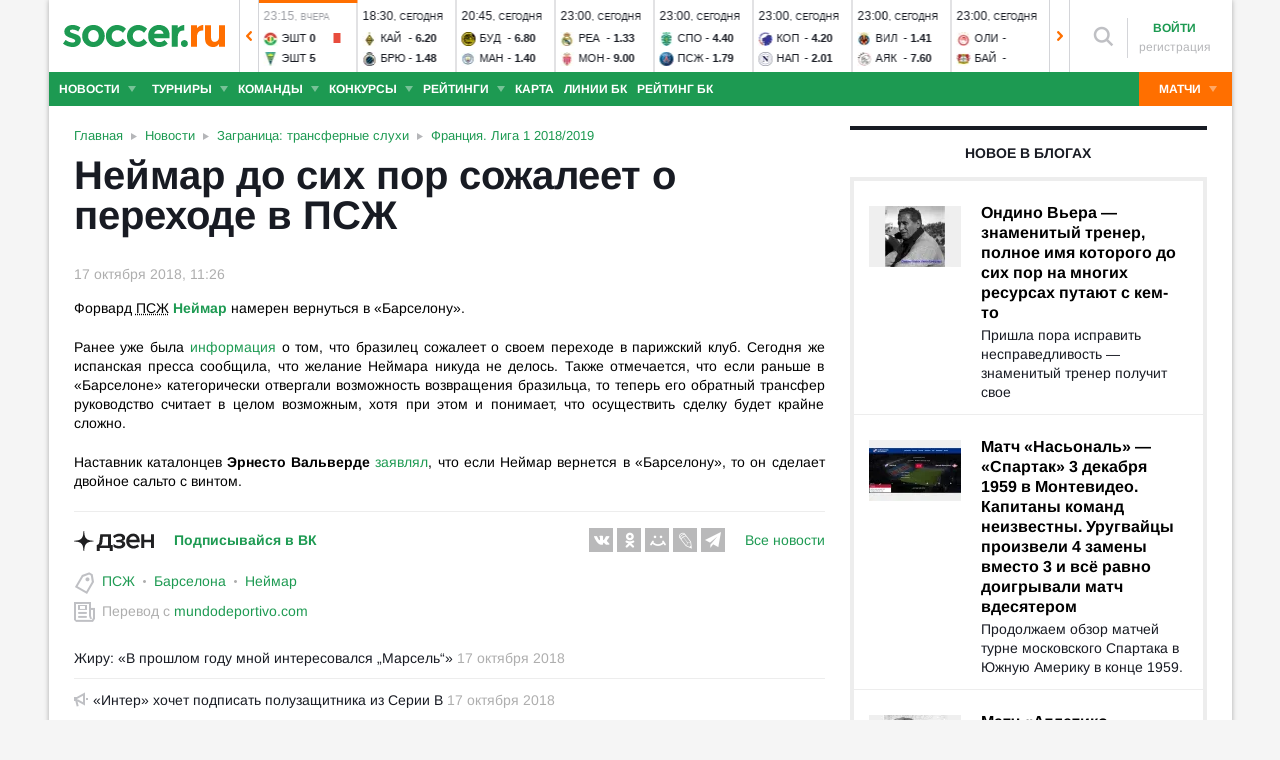

--- FILE ---
content_type: text/html; charset=utf-8
request_url: https://www.soccer.ru/news/1074897/neymar-pari-sen-zhermen
body_size: 37009
content:
<!DOCTYPE html>
<html lang="ru">
<head>
    <base href="https://www.soccer.ru" />
    <title>Неймар до сих пор сожалеет о переходе в ПСЖ 17.10.2018 новости на SOCCER.RU</title>
    <meta content="kf_pCSbLpFK2vF-3Wchc-9dWBGD3b-xRd8TP9JBg9RU" name="google-site-verification">
    <meta content="yes" name="mobile-web-app-capable" />
    <meta name="viewport" content="width=device-width">
    <meta name="HandheldFriendly" content="True"/>
    <link rel="alternate" type="application/rss+xml" title="Новости футбола России и мира на Soccer.ru" href="https://www.soccer.ru/rss.xml" />
            <link href="https://www.soccer.ru/sites/all/themes/newtheme/fonts/Arimo.css" rel="stylesheet" media="print" onload="if(media!='all')media='all'">
            <link rel="apple-touch-icon" sizes="57x57" href="/apple-touch-icon-57x57.png">
    <link rel="apple-touch-icon" sizes="60x60" href="/apple-touch-icon-60x60.png">
    <link rel="apple-touch-icon" sizes="72x72" href="/apple-touch-icon-72x72.png">
    <link rel="apple-touch-icon" sizes="76x76" href="/apple-touch-icon-76x76.png">
    <link rel="apple-touch-icon" sizes="114x114" href="/apple-touch-icon-114x114.png">
    <link rel="apple-touch-icon" sizes="120x120" href="/apple-touch-icon-120x120.png">
    <link rel="apple-touch-icon" sizes="144x144" href="/apple-touch-icon-144x144.png">
    <link rel="apple-touch-icon" sizes="152x152" href="/apple-touch-icon-152x152.png">
    <link rel="apple-touch-icon" sizes="180x180" href="/apple-touch-icon-180x180.png">
    <link rel="icon" type="image/png" href="/favicon-16x16.png" sizes="16x16">
    <link rel="icon" type="image/png" href="/favicon-32x32.png" sizes="32x32">
    <link rel="icon" type="image/png" href="/favicon-48x48.png" sizes="48x48">
    <link rel="icon" type="image/png" href="/favicon-96x96.png" sizes="96x96">
    <link rel="icon" type="image/png" href="/favicon-114x114.png" sizes="96x96">
    <link rel="icon" type="image/png" href="/favicon-144x144.png" sizes="144x144">
    <link rel="icon" type="image/png" href="/favicon-192x192.png" sizes="192x192">
    <link rel="manifest" href="/manifest.json" crossorigin="use-credentials">
    <meta name="msapplication-config" content="/browserconfig.xml" />
    <link rel="mask-icon" href="/safari-pinned-tab.svg" color="#5bbad5">
    <meta name="msapplication-TileColor" content="#ffffff">
    <meta name="theme-color" content="#ffffff">
    <meta http-equiv="Content-Type" content="text/html; charset=utf-8" />
<link rel="alternate" media="only screen and (max-width: 640px)" href="https://m.soccer.ru/news/1074897/neymar-pari-sen-zhermen" />
<link rel="amphtml" href="https://m.soccer.ru/news-amp/1074897" />
<meta property="article:published_time" content="2018-10-17" />
<meta name="keywords" content="Франция, Лига 1 2018/2019, Заграница, трансферные слухи, Пари Сен-Жермен, Барселона, Неймар, soccer, футбол" />
<meta name="description" content="Форвард ПСЖ Неймар намерен вернуться в «Барселону»." />
<meta name="twitter:card" content="summary_large_image" />
<meta name="twitter:site" content="@www_Soccer_Ru" />
<meta name="twitter:title" content="Неймар до сих пор сожалеет о переходе в ПСЖ" />
<meta name="twitter:url" content="https://www.soccer.ru/news/1074897/neymar-pari-sen-zhermen" />
<meta name="twitter:description" content="Форвард ПСЖ Неймар намерен вернуться в Барселону" />
<meta name="twitter:image" content="https://www.soccer.ru/news-image/1074897" />
<meta property="og:type" content="article" />
<meta property="og:site_name" content="Soccer.ru" />
<meta property="og:url" content="https://www.soccer.ru/news/1074897/neymar-pari-sen-zhermen" />
<meta property="og:title" content="Неймар до сих пор сожалеет о переходе в ПСЖ" />
<meta property="og:description" content="Форвард ПСЖ Неймар намерен вернуться в Барселону" />
<meta property="og:image" content="https://www.soccer.ru/news-image/1074897" />
<meta property="og:image:type" content="image/jpeg" />
<meta property="og:image:width" content="1200" />
<meta property="og:image:height" content="630" />
<meta property="fb:admins" content="100010243751820" />
<meta property="fb:app_id" content="437363569796119" />
<meta property="fb:pages" content="1371272269617223" />
<meta name="mediator_author" content="Евгений Петров" />
<meta name="mediator_theme" content="Франция. Лига 1 2018/2019" />
<meta name="mediator_theme" content="Заграница: трансферные слухи" />
<meta name="mediator_theme" content="ПСЖ" />
<meta name="mediator_theme" content="Барселона" />
<meta name="mediator_theme" content="Неймар" />
<meta name="mediator" content="1074897" />
<meta name="mediator_published_time" content="2018-10-17T11:26:30+03:00" />
<meta name="news_keywords" content="Франция, Лига 1 2018/2019, Заграница, трансферные слухи, Пари Сен-Жермен, Барселона, Неймар, soccer, футбол" />
<link rel="image_src" href="https://www.soccer.ru/news-image/1074897" />
    <link type="text/css" rel="stylesheet" href="https://www.soccer.ru/sites/default/files/css/css_qU4p4siS2HEkV22E0nLiqU4aqqtLpCtsvMhEoO-xnZ4.css" media="all" />
    <script src="https://www.soccer.ru/sites/all/themes/newtheme/adframe.js"></script>
    
        <script async src="https://relap.io/api/v6/head.js?token=tMy07mruLFum83B1"></script>
        <script>
        var page_generate_time = 1768892134;
    </script>
    <script src="https://www.soccer.ru/sites/default/files/js/js_QPNN-1WQMxRCaTNAdAiV_whHWvuD4_5CJpo410JIuZs.js"></script>
<script>
<!--//--><![CDATA[//><!--
var yaParams = {
                                type: 'news',
                                author: 359195,categories:['Заграница: трансферные слухи', 'Франция. Лига 1 2018/2019'],persons:['Неймар'],source: 'mundodeportivo.com'}
//--><!]]>
</script>
<script src="https://www.soccer.ru/sites/default/files/js/js_F2c7zjRBN7zvIJBpPk14DYLLAdtTUvCi8oMZVm_p3BQ.js"></script>
<script>
<!--//--><![CDATA[//><!--
jQuery.extend(Drupal.settings, {"basePath":"\/","pathPrefix":"","setHasJsCookie":0,"ajaxPageState":{"theme":"newtheme","theme_token":"CiEguCRbIhM8DYnzVXNwwo1eQN-TsEl14M8ox3f_zK4","jquery_version":"2.2","jquery_version_token":"3WCkckHCdRgVhWm5CeQfxOtnvWKsSGQzmKk3Z17Jdps","js":{"sites\/all\/modules\/user_notifications\/pushstream.js":1,"sites\/all\/modules\/webpush\/firebase\/firebase-app.js":1,"sites\/all\/modules\/webpush\/firebase\/firebase-messaging.js":1,"sites\/all\/modules\/webpush\/webpush.js":1,"sites\/all\/themes\/newtheme\/js\/matches-update.js":1,"0":1,"sites\/all\/libraries\/jquery.event.move\/js\/jquery.event.move.js":1,"sites\/all\/libraries\/jquery.event.swipe\/js\/jquery.event.swipe.js":1,"sites\/all\/modules\/colorbox_swipe\/colorbox_swipe.js":1,"sites\/all\/modules\/jquery_update\/replace\/jquery\/2.2\/jquery.min.js":1,"sites\/all\/modules\/new_desine\/js\/my_js_init.js":1,"sites\/all\/modules\/new_desine\/js\/soccer_cookie.js":1,"misc\/jquery-extend-3.4.0.js":1,"misc\/jquery-html-prefilter-3.5.0-backport.js":1,"misc\/jquery.once.js":1,"misc\/drupal.js":1,"sites\/all\/modules\/jquery_update\/js\/jquery_browser.js":1,"sites\/all\/modules\/jquery_update\/replace\/ui\/ui\/minified\/jquery.ui.core.min.js":1,"sites\/all\/modules\/jquery_update\/replace\/ui\/ui\/minified\/jquery.ui.widget.min.js":1,"sites\/all\/modules\/jquery_update\/replace\/ui\/external\/jquery.cookie.js":1,"sites\/all\/modules\/jquery_update\/replace\/jquery.form\/4\/jquery.form.min.js":1,"sites\/all\/modules\/jquery_update\/replace\/ui\/ui\/minified\/jquery.ui.datepicker.min.js":1,"misc\/ui\/jquery.ui.datepicker-1.13.0-backport.js":1,"modules\/locale\/locale.datepicker.js":1,"sites\/all\/modules\/jquery_update\/replace\/ui\/ui\/minified\/jquery.ui.position.min.js":1,"misc\/ui\/jquery.ui.position-1.13.0-backport.js":1,"sites\/all\/modules\/jquery_update\/replace\/ui\/ui\/minified\/jquery.ui.menu.min.js":1,"sites\/all\/modules\/jquery_update\/replace\/ui\/ui\/minified\/jquery.ui.autocomplete.min.js":1,"misc\/ajax.js":1,"sites\/all\/modules\/jquery_update\/js\/jquery_update.js":1,"public:\/\/languages\/ru_vq5BTG5T_fDrgMwwIKpcr6LvYqFAdu-FFhI5C2WQsds.js":1,"sites\/all\/libraries\/colorbox\/jquery.colorbox-min.js":1,"sites\/all\/modules\/colorbox\/js\/colorbox.js":1,"sites\/all\/modules\/colorbox\/js\/colorbox_load.js":1,"sites\/all\/modules\/colorbox\/js\/colorbox_inline.js":1,"misc\/progress.js":1,"sites\/all\/modules\/ctools\/js\/modal.js":1,"sites\/all\/modules\/modal_forms\/js\/modal_forms_popup.js":1,"sites\/all\/libraries\/uniform\/jquery.uniform.min.js":1,"sites\/all\/modules\/uniform\/uniform.js":1,"sites\/all\/themes\/newtheme\/js\/recaptcha.js":1,"scripts\/ya_share.js":1,"sites\/all\/modules\/ckeditor\/plugins\/spoiler\/spoiler.js":1,"sites\/all\/themes\/newtheme\/js\/sticky-admin.js":1,"sites\/all\/libraries\/tag-it-master\/js\/tag-it.min.js":1,"sites\/all\/modules\/new_desine\/js\/image-source-field.js":1,"sites\/all\/modules\/new_desine\/js\/p_messages.js":1,"sites\/all\/modules\/new_desine\/js\/soccer_commands.js":1,"sites\/all\/modules\/soccer_special_banners\/js\/gifbox-banner.js":1,"sites\/all\/modules\/soccer_special_banners\/js\/special_functions.js":1,"sites\/all\/modules\/soccer_coments\/last_comment_text.js":1,"sites\/all\/modules\/soccer_coments\/js\/ajax-comands.js":1,"sites\/all\/modules\/soccer_special_banners\/js\/s-banners.js":1,"sites\/all\/modules\/person_photos\/swiper\/swiper-bundle.min.js":1,"sites\/all\/themes\/newtheme\/js\/header-matches-swiper.js":1,"sites\/all\/modules\/hybridauth\/js\/hybridauth.onclick.js":1,"sites\/all\/modules\/hybridauth\/js\/hybridauth.modal.js":1,"sites\/all\/themes\/newtheme\/js\/node_test.js":1,"sites\/all\/themes\/newtheme\/js\/infinity_scroll.js":1,"sites\/all\/themes\/newtheme\/js\/material-poll.js":1,"sites\/all\/modules\/new_desine\/js\/comments.js":1,"1":1,"sites\/all\/themes\/newtheme\/libs\/jquery.mousewheel.js":1,"sites\/all\/themes\/newtheme\/libs\/jquery.tablesorter.min.js":1,"sites\/all\/themes\/newtheme\/libs\/jquery.jscrollpane.min.js":1,"sites\/all\/themes\/newtheme\/js\/lib.js":1,"sites\/all\/themes\/newtheme\/libs\/tooltipster\/dist\/js\/tooltipster.bundle.min.js":1,"sites\/all\/themes\/newtheme\/js\/news_scroll_admin.js":1,"sites\/all\/themes\/newtheme\/js\/script.js":1,"sites\/all\/themes\/newtheme\/js\/lazysizes.min.js":1},"css":{"modules\/system\/system.base.css":1,"modules\/system\/system.menus.css":1,"modules\/system\/system.messages.css":1,"modules\/system\/system.theme.css":1,"misc\/ui\/jquery.ui.core.css":1,"misc\/ui\/jquery.ui.theme.css":1,"misc\/ui\/jquery.ui.datepicker.css":1,"misc\/ui\/jquery.ui.menu.css":1,"misc\/ui\/jquery.ui.autocomplete.css":1,"modules\/field\/theme\/field.css":1,"sites\/all\/modules\/geofield_ymap\/geofield_ymap.css":1,"modules\/node\/node.css":1,"modules\/poll\/poll.css":1,"modules\/user\/user.css":1,"sites\/all\/modules\/ckeditor\/css\/ckeditor.css":1,"sites\/all\/modules\/user_notifications\/user_notifications.css":1,"sites\/all\/libraries\/colorbox\/example3\/colorbox.css":1,"sites\/all\/modules\/ctools\/css\/ctools.css":1,"sites\/all\/modules\/ctools\/css\/modal.css":1,"sites\/all\/modules\/modal_forms\/css\/modal_forms_popup.css":1,"sites\/all\/libraries\/uniform\/css\/uniform.default.css":1,"sites\/all\/modules\/uniform\/uniform.css":1,"sites\/all\/modules\/webpush\/webpush.css":1,"sites\/all\/modules\/ckeditor\/plugins\/spoiler\/css\/spoiler.css":1,"sites\/default\/files\/css_sprites\/menu-sprites\/icons.css":1,"sites\/default\/files\/css_sprites\/country-flag-sprites\/country_icons.css":1,"sites\/all\/modules\/new_desine\/css\/sprites.css":1,"sites\/all\/themes\/newtheme\/css\/sticky.css":1,"sites\/all\/libraries\/tag-it-master\/css\/jquery.tagit.css":1,"sites\/all\/libraries\/tag-it-master\/css\/tagit.ui-zendesk.css":1,"sites\/all\/modules\/new_desine\/css\/p_messages.css":1,"sites\/all\/modules\/soccer_special_banners\/css\/s-banners.css":1,"sites\/all\/modules\/person_photos\/swiper\/swiper-bundle.min.css":1,"sites\/all\/themes\/newtheme\/css\/header-matches-swiper.css":1,"sites\/all\/modules\/hybridauth\/plugins\/icon_pack\/hybridauth_16\/hybridauth_16.css":1,"sites\/all\/themes\/newtheme\/css\/bookmaker.css":1,"sites\/all\/modules\/colorbox_swipe\/colorbox_swipe.css":1,"sites\/all\/themes\/newtheme\/css\/node_test.css":1,"sites\/all\/themes\/newtheme\/css\/material-poll.css":1,"sites\/all\/modules\/new_desine\/css\/comments.css":1,"sites\/all\/themes\/newtheme\/libs\/tooltipster\/dist\/css\/tooltipster.bundle.min.css":1,"sites\/all\/themes\/newtheme\/libs\/tooltipster\/dist\/css\/plugins\/tooltipster\/sideTip\/themes\/tooltipster-sideTip-shadow.min.css":1,"sites\/all\/themes\/newtheme\/css\/switch.css":1,"sites\/all\/themes\/newtheme\/buttons.css":1,"sites\/all\/themes\/newtheme\/style.css":1,"sites\/all\/themes\/newtheme\/css\/without-header.css":1,"sites\/all\/themes\/newtheme\/css\/match-grid.css":1,"sites\/all\/themes\/newtheme\/css\/html-list.css":1,"sites\/all\/themes\/newtheme\/libs\/jquery.jscrollpane.css":1,"sites\/all\/themes\/newtheme\/css\/night.css":1}},"branding_overlay":{"pokerstars_on_iphone":"1"},"colorbox":{"opacity":"0.85","current":"{current} \u0438\u0437 {total}","previous":"\u00ab \u041f\u0440\u0435\u0434","next":"\u0421\u043b\u0435\u0434 \u00bb","close":"\u0417\u0430\u043a\u0440\u044b\u0442\u044c","maxWidth":"98%","maxHeight":"98%","fixed":true,"mobiledetect":false,"mobiledevicewidth":"640px","file_public_path":"\/sites\/default\/files","specificPagesDefaultValue":"admin*\nimagebrowser*\nimg_assist*\nimce*\nnode\/add\/*\nnode\/*\/edit\nprint\/*\nprintpdf\/*\nsystem\/ajax\nsystem\/ajax\/*"},"fullscreen_field_font":"30","match_hide_score":{"status":0,"expire":0},"CToolsModal":{"loadingText":"\u0417\u0430\u0433\u0440\u0443\u0437\u043a\u0430...","closeText":"\u0417\u0430\u043a\u0440\u044b\u0442\u044c \u041e\u043a\u043d\u043e","closeImage":"\u003Cimg typeof=\u0022foaf:Image\u0022 src=\u0022https:\/\/www.soccer.ru\/sites\/all\/modules\/ctools\/images\/icon-close-window.png\u0022 alt=\u0022\u0417\u0430\u043a\u0440\u044b\u0442\u044c \u043e\u043a\u043d\u043e\u0022 title=\u0022\u0417\u0430\u043a\u0440\u044b\u0442\u044c \u043e\u043a\u043d\u043e\u0022 \/\u003E","throbber":"\u003Cimg typeof=\u0022foaf:Image\u0022 src=\u0022https:\/\/www.soccer.ru\/sites\/all\/modules\/ctools\/images\/throbber.gif\u0022 alt=\u0022\u0417\u0430\u0433\u0440\u0443\u0437\u043a\u0430\u0022 title=\u0022\u0417\u0430\u0433\u0440\u0443\u0437\u043a\u0430...\u0022 \/\u003E"},"modal-popup-small":{"modalSize":{"type":"fixed","width":300,"height":300},"modalOptions":{"opacity":0.85,"background":"#000"},"animation":"fadeIn","modalTheme":"ModalFormsPopup","throbber":"\u003Cimg typeof=\u0022foaf:Image\u0022 src=\u0022https:\/\/www.soccer.ru\/sites\/all\/modules\/modal_forms\/images\/loading_animation.gif\u0022 alt=\u0022\u0417\u0430\u0433\u0440\u0443\u0437\u043a\u0430...\u0022 title=\u0022\u0417\u0430\u0433\u0440\u0443\u0437\u043a\u0430\u0022 \/\u003E","closeText":"\u0417\u0430\u043a\u0440\u044b\u0442\u044c"},"modal-popup-medium":{"modalSize":{"type":"fixed","width":550,"height":450},"modalOptions":{"opacity":0.85,"background":"#000"},"animation":"fadeIn","modalTheme":"ModalFormsPopup","throbber":"\u003Cimg typeof=\u0022foaf:Image\u0022 src=\u0022https:\/\/www.soccer.ru\/sites\/all\/modules\/modal_forms\/images\/loading_animation.gif\u0022 alt=\u0022\u0417\u0430\u0433\u0440\u0443\u0437\u043a\u0430...\u0022 title=\u0022\u0417\u0430\u0433\u0440\u0443\u0437\u043a\u0430\u0022 \/\u003E","closeText":"\u0417\u0430\u043a\u0440\u044b\u0442\u044c"},"modal-popup-large":{"modalSize":{"type":"scale","width":0.8,"height":0.8},"modalOptions":{"opacity":0.85,"background":"#000"},"animation":"fadeIn","modalTheme":"ModalFormsPopup","throbber":"\u003Cimg typeof=\u0022foaf:Image\u0022 src=\u0022https:\/\/www.soccer.ru\/sites\/all\/modules\/modal_forms\/images\/loading_animation.gif\u0022 alt=\u0022\u0417\u0430\u0433\u0440\u0443\u0437\u043a\u0430...\u0022 title=\u0022\u0417\u0430\u0433\u0440\u0443\u0437\u043a\u0430\u0022 \/\u003E","closeText":"\u0417\u0430\u043a\u0440\u044b\u0442\u044c"},"uniform":{"selectors":["input:checkbox","input:file","input:radio","select"],"not":".cke_button__ocupload input,.noUniform"},"user_tags":[],"webpush":{"push_subscribe_window":"\u003Cdiv class=\u0022webpush-subscribe\u0022\u003E\r\n\t\u003Cdiv class=\u0022arrow\u0022\u003E\r\n\t\t\u0026nbsp;\u003C\/div\u003E\r\n\r\n\t\u003Cdiv class=\u0022push-block\u0022\u003E\r\n\t\t\u003Cdiv class=\u0022push-block-title\u0022\u003E\r\n\t\t\t\u003Cdiv\u003E\r\n\t\t\t\t\u0425\u043e\u0442\u0438\u0442\u0435 \u0432\u0441\u0435\u0433\u0434\u0430 \u0431\u044b\u0442\u044c \u0432 \u043a\u0443\u0440\u0441\u0435 \u0441\u0430\u043c\u044b\u0445 \u0438\u043d\u0442\u0435\u0440\u0435\u0441\u043d\u044b\u0445 \u043d\u043e\u0432\u043e\u0441\u0442\u0435\u0439 \u043e \u0444\u0443\u0442\u0431\u043e\u043b\u0435?\u003C\/div\u003E\r\n\t\t\u003C\/div\u003E\r\n\r\n\t\t\u003Cdiv class=\u0022content\u0022\u003E\r\n\t\t\t\u003Cdiv class=\u0022t1\u0022\u003E\r\n\t\t\t\t\u041c\u044b \u0431\u0443\u0434\u0435\u043c \u043f\u0440\u0438\u0441\u044b\u043b\u0430\u0442\u044c \u0442\u043e\u043b\u044c\u043a\u043e \u0432\u0430\u0436\u043d\u044b\u0435 \u0443\u0432\u0435\u0434\u043e\u043c\u043b\u0435\u043d\u0438\u044f \u0432 \u0431\u0440\u0430\u0443\u0437\u0435\u0440\u0435\u003C\/div\u003E\r\n\r\n\t\t\t\u003Cdiv class=\u0022buttons\u0022\u003E\r\n\t\t\t\t\u003Cdiv class=\u0022subscribe-complete\u0022\u003E\r\n\t\t\t\t\t\u041f\u043e\u0434\u043f\u0438\u0441\u0430\u0442\u044c\u0441\u044f\u003C\/div\u003E\r\n\r\n\t\t\t\t\u003Cdiv class=\u0022subscribe-cancel\u0022\u003E\r\n\t\t\t\t\t\u041d\u0435 \u0441\u0435\u0439\u0447\u0430\u0441\u003C\/div\u003E\r\n\t\t\t\u003C\/div\u003E\r\n\t\t\u003C\/div\u003E\r\n\t\u003C\/div\u003E\r\n\u003C\/div\u003E","push_show_after":"5"},"jquery":{"ui":{"datepicker":{"isRTL":false,"firstDay":"1"}}},"audio_player_auto_next":1,"fantasy_hide_player_team":1,"soccer_guess_player":{"time_per_question":"10","time_before_result":"10"}});
//--><!]]>
</script>
    <meta name="msvalidate.01" content="C48DDEB1D8DFC6185CD57DF1A928323B" />
<meta name="pmail-verification" content="e6960a7821012200ca1517969dd0d04d">
    <script>window.yaContextCb = window.yaContextCb || []</script>
    <script src="https://yandex.ru/ads/system/context.js" async></script>
           <!-- advertronic -->
        <link rel="preconnect" href="https://cdn.advertronic.io">
        <link rel="preload" href="https://cdn.advertronic.io/b/5ac6148c-fb9d-4d80-ab14-211960795680.json" as="fetch" type="application/json" crossorigin>
        <script src="https://cdn.advertronic.io/j/s.js" type="module"  async></script>
        <script>
            (window.advertronic = window.advertronic || {cmd:[]}).cmd.push({
                init:{userId: '5ac6148c-fb9d-4d80-ab14-211960795680'}
            });
        </script>
        <!--/ advertronic -->
    
<!-- Top.Mail.Ru counter -->
<script type="text/javascript">
var _tmr = window._tmr || (window._tmr = []);
_tmr.push({id: "884378", type: "pageView", start: (new Date()).getTime()});
(function (d, w, id) {
  if (d.getElementById(id)) return;
  var ts = d.createElement("script"); ts.type = "text/javascript"; ts.async = true; ts.id = id;
  ts.src = "https://top-fwz1.mail.ru/js/code.js";
  var f = function () {var s = d.getElementsByTagName("script")[0]; s.parentNode.insertBefore(ts, s);};
  if (w.opera == "[object Opera]") { d.addEventListener("DOMContentLoaded", f, false); } else { f(); }
})(document, window, "tmr-code");
</script>
<noscript><div><img src="https://top-fwz1.mail.ru/counter?id=884378;js=na" style="position:absolute;left:-9999px;" alt="Top.Mail.Ru" /></div></noscript>
<!-- /Top.Mail.Ru counter -->    </head>
<body data-full_mode="0" class="html not-front not-logged-in no-sidebars page-node page-node- page-node-1074897 node-type-news  red theme-desktop infinity-scroll"  data-timestamp="1768892134" data-node-date="17.10.2018">
<script>
    if(soccerGetCookie('night_mode_') !== null && parseInt(soccerGetCookie('night_mode_')) === 1){
        $('body').addClass('night');
    }
</script>
  <div id="adv"></div>
        <div id="site" class="site-wrapp">
            <div class="wrapper">
        <div id="site-inner">
                            <div itemscope itemtype="http://schema.org/WPHeader" id="header">
                    <meta itemprop="headline" content="Soccer.ru">
                    <meta itemprop="description" content="Форвард ПСЖ Неймар намерен вернуться в «Барселону».">
                                        <div class="logo"><a href="/"><img width="162" height="34" src="/sites/all/themes/newtheme/images/soccer-logo-690.svg" alt="Футбол" title="Футбол" onerror="this.src='/sites/all/themes/newtheme/images/logo690.png';this.height='22';$(this).css('padding-top','27px');$(this).css('padding-bottom','24px')"/></a></div>                       <div class="region region-header">
    <div id="block-new-desine-top-matches" class="block block-new-desine block-new-desine-top-matches">

    
  <div class="content">
                  <div class="slider" data-start="4" data-total="27">
        <div class="s-imgs">
            <div class="s-imgs-in" style="width: 2646px;">
                                                        <div class="s-slide s-slide-0" style="" data-num="1" title="Кремонезе - Верона">
                                                <div class="r-border"></div>
                        <div class="match-status-bar" style="width: 100%;background: #ff6f00;"></div>                                                <!--[if lt IE 8]><!--><a href="/matches/kremoneze-vs-verona" class="mlink">
                            <object type="soccer/link"><!--<![endif]-->
                                <div class="match match-1434421" data-mid="1434421">
                                    <div class="m-status gray">
                                        <span class="match-time">20:30</span>, <span class="match-day">вчера</span>                                    </div>
                                    <div class="teams">
                                        <div class="t-name h"><div class="tlogo"><picture><source srcset="/sites/all/themes/newtheme/images/ball.webp" data-srcset="https://www.soccer.ru/sites/default/files/styles/new_desine_14_14_webp/public/logos/big/2340.png?itok=74sEEgtR 1x, https://www.soccer.ru/sites/default/files/styles/28x28x2_w/public/logos/big/2340.png?itok=6z_Y8wOn 1.5x, https://www.soccer.ru/sites/default/files/styles/28x28x2_w/public/logos/big/2340.png?itok=6z_Y8wOn 2x, https://www.soccer.ru/sites/default/files/styles/42x42x2_w/public/logos/big/2340.png?itok=r8iMBh_9 3x" type="image/webp"><img class="lazyload" alt="Логотип футбольный клуб Кремонезе" title="Логотип футбольный клуб Кремонезе" src="/sites/all/themes/newtheme/images/ball.svg" data-src="https://www.soccer.ru/sites/default/files/styles/new_desine_14_14/public/logos/big/2340.png?itok=KTYEHMZA" data-srcset="https://www.soccer.ru/sites/default/files/styles/new_desine_14_14/public/logos/big/2340.png?itok=KTYEHMZA 1x, https://www.soccer.ru/sites/default/files/styles/28x28x2/public/logos/big/2340.png?itok=b12vUaVb 1.5x, https://www.soccer.ru/sites/default/files/styles/28x28x2/public/logos/big/2340.png?itok=b12vUaVb 2x, https://www.soccer.ru/sites/default/files/styles/42x42x2/public/logos/big/2340.png?itok=tQN5QCMI 3x" width="14" height="14"/></picture><noscript><img class="" alt="Логотип футбольный клуб Кремонезе" title="Логотип футбольный клуб Кремонезе" src="https://www.soccer.ru/sites/default/files/styles/new_desine_14_14/public/logos/big/2340.png?itok=KTYEHMZA" data-srcset="https://www.soccer.ru/sites/default/files/styles/new_desine_14_14/public/logos/big/2340.png?itok=KTYEHMZA 1x, https://www.soccer.ru/sites/default/files/styles/28x28x2/public/logos/big/2340.png?itok=b12vUaVb 1.5x, https://www.soccer.ru/sites/default/files/styles/28x28x2/public/logos/big/2340.png?itok=b12vUaVb 2x, https://www.soccer.ru/sites/default/files/styles/42x42x2/public/logos/big/2340.png?itok=tQN5QCMI 3x" width="14" height="14"/></noscript></div><div class="tname"><a class="tlink" href="/kremoneze" title="Кремонезе">Кре</a></div><div class="sc">0</div></div><div class="t-name v"><div class="tlogo"><picture><source srcset="/sites/all/themes/newtheme/images/ball.webp" data-srcset="https://www.soccer.ru/sites/default/files/styles/new_desine_14_14_webp/public/logos/big/verona.png?itok=Zk0NIDOF 1x, https://www.soccer.ru/sites/default/files/styles/28x28x2_w/public/logos/big/verona.png?itok=WOgiCTlW 1.5x, https://www.soccer.ru/sites/default/files/styles/28x28x2_w/public/logos/big/verona.png?itok=WOgiCTlW 2x, https://www.soccer.ru/sites/default/files/styles/42x42x2_w/public/logos/big/verona.png?itok=4_cxdMtg 3x" type="image/webp"><img class="lazyload" alt="Логотип футбольный клуб Верона" title="Логотип футбольный клуб Верона" src="/sites/all/themes/newtheme/images/ball.svg" data-src="https://www.soccer.ru/sites/default/files/styles/new_desine_14_14/public/logos/big/verona.png?itok=TGBSlKeT" data-srcset="https://www.soccer.ru/sites/default/files/styles/new_desine_14_14/public/logos/big/verona.png?itok=TGBSlKeT 1x, https://www.soccer.ru/sites/default/files/styles/28x28x2/public/logos/big/verona.png?itok=Uit1WlPY 1.5x, https://www.soccer.ru/sites/default/files/styles/28x28x2/public/logos/big/verona.png?itok=Uit1WlPY 2x, https://www.soccer.ru/sites/default/files/styles/42x42x2/public/logos/big/verona.png?itok=DqsJxoER 3x" width="14" height="14"/></picture><noscript><img class="" alt="Логотип футбольный клуб Верона" title="Логотип футбольный клуб Верона" src="https://www.soccer.ru/sites/default/files/styles/new_desine_14_14/public/logos/big/verona.png?itok=TGBSlKeT" data-srcset="https://www.soccer.ru/sites/default/files/styles/new_desine_14_14/public/logos/big/verona.png?itok=TGBSlKeT 1x, https://www.soccer.ru/sites/default/files/styles/28x28x2/public/logos/big/verona.png?itok=Uit1WlPY 1.5x, https://www.soccer.ru/sites/default/files/styles/28x28x2/public/logos/big/verona.png?itok=Uit1WlPY 2x, https://www.soccer.ru/sites/default/files/styles/42x42x2/public/logos/big/verona.png?itok=DqsJxoER 3x" width="14" height="14"/></noscript></div><div class="tname"><a class="tlink" href="/verona" title="Верона">Вер</a></div><div class="sc">0</div></div>                                    </div>
                                </div>
                                <!--[if lt IE 8]><!--></object>
                        </a><!--<![endif]-->
                    </div>
                                                        <div class="s-slide s-slide-1" style="" data-num="2" title="Лацио - Комо">
                                                <div class="r-border"></div>
                        <div class="match-status-bar" style="width: 100%;background: #ff6f00;"></div>                                                <!--[if lt IE 8]><!--><a href="/matches/lacio-vs-komo" class="mlink">
                            <object type="soccer/link"><!--<![endif]-->
                                <div class="match match-1434422" data-mid="1434422">
                                    <div class="m-status gray">
                                        <span class="match-time">22:45</span>, <span class="match-day">вчера</span>                                    </div>
                                    <div class="teams">
                                        <div class="t-name h"><div class="tlogo"><picture><source srcset="/sites/all/themes/newtheme/images/ball.webp" data-srcset="https://www.soccer.ru/sites/default/files/styles/new_desine_14_14_webp/public/logos/big/lacio.png?itok=STZxBf9T 1x, https://www.soccer.ru/sites/default/files/styles/28x28x2_w/public/logos/big/lacio.png?itok=voZPYPrV 1.5x, https://www.soccer.ru/sites/default/files/styles/28x28x2_w/public/logos/big/lacio.png?itok=voZPYPrV 2x, https://www.soccer.ru/sites/default/files/styles/42x42x2_w/public/logos/big/lacio.png?itok=O5rAOXXo 3x" type="image/webp"><img class="lazyload" alt="Логотип футбольный клуб Лацио" title="Логотип футбольный клуб Лацио" src="/sites/all/themes/newtheme/images/ball.svg" data-src="https://www.soccer.ru/sites/default/files/styles/new_desine_14_14/public/logos/big/lacio.png?itok=7JOkMGK0" data-srcset="https://www.soccer.ru/sites/default/files/styles/new_desine_14_14/public/logos/big/lacio.png?itok=7JOkMGK0 1x, https://www.soccer.ru/sites/default/files/styles/28x28x2/public/logos/big/lacio.png?itok=7TY3TB94 1.5x, https://www.soccer.ru/sites/default/files/styles/28x28x2/public/logos/big/lacio.png?itok=7TY3TB94 2x, https://www.soccer.ru/sites/default/files/styles/42x42x2/public/logos/big/lacio.png?itok=HRgcDnld 3x" width="14" height="14"/></picture><noscript><img class="" alt="Логотип футбольный клуб Лацио" title="Логотип футбольный клуб Лацио" src="https://www.soccer.ru/sites/default/files/styles/new_desine_14_14/public/logos/big/lacio.png?itok=7JOkMGK0" data-srcset="https://www.soccer.ru/sites/default/files/styles/new_desine_14_14/public/logos/big/lacio.png?itok=7JOkMGK0 1x, https://www.soccer.ru/sites/default/files/styles/28x28x2/public/logos/big/lacio.png?itok=7TY3TB94 1.5x, https://www.soccer.ru/sites/default/files/styles/28x28x2/public/logos/big/lacio.png?itok=7TY3TB94 2x, https://www.soccer.ru/sites/default/files/styles/42x42x2/public/logos/big/lacio.png?itok=HRgcDnld 3x" width="14" height="14"/></noscript></div><div class="tname"><a class="tlink" href="/lacio" title="Лацио">Лац</a></div><div class="sc">0</div></div><div class="t-name v"><div class="tlogo"><picture><source srcset="/sites/all/themes/newtheme/images/ball.webp" data-srcset="https://www.soccer.ru/sites/default/files/styles/new_desine_14_14_webp/public/logos/big/komo.png?itok=TgU16vTV 1x, https://www.soccer.ru/sites/default/files/styles/28x28x2_w/public/logos/big/komo.png?itok=gb0DU1n6 1.5x, https://www.soccer.ru/sites/default/files/styles/28x28x2_w/public/logos/big/komo.png?itok=gb0DU1n6 2x, https://www.soccer.ru/sites/default/files/styles/42x42x2_w/public/logos/big/komo.png?itok=fIQriCfJ 3x" type="image/webp"><img class="lazyload" alt="Логотип футбольный клуб Комо" title="Логотип футбольный клуб Комо" src="/sites/all/themes/newtheme/images/ball.svg" data-src="https://www.soccer.ru/sites/default/files/styles/new_desine_14_14/public/logos/big/komo.png?itok=XFF5pThN" data-srcset="https://www.soccer.ru/sites/default/files/styles/new_desine_14_14/public/logos/big/komo.png?itok=XFF5pThN 1x, https://www.soccer.ru/sites/default/files/styles/28x28x2/public/logos/big/komo.png?itok=s0J59-Wd 1.5x, https://www.soccer.ru/sites/default/files/styles/28x28x2/public/logos/big/komo.png?itok=s0J59-Wd 2x, https://www.soccer.ru/sites/default/files/styles/42x42x2/public/logos/big/komo.png?itok=51X1yAhn 3x" width="14" height="14"/></picture><noscript><img class="" alt="Логотип футбольный клуб Комо" title="Логотип футбольный клуб Комо" src="https://www.soccer.ru/sites/default/files/styles/new_desine_14_14/public/logos/big/komo.png?itok=XFF5pThN" data-srcset="https://www.soccer.ru/sites/default/files/styles/new_desine_14_14/public/logos/big/komo.png?itok=XFF5pThN 1x, https://www.soccer.ru/sites/default/files/styles/28x28x2/public/logos/big/komo.png?itok=s0J59-Wd 1.5x, https://www.soccer.ru/sites/default/files/styles/28x28x2/public/logos/big/komo.png?itok=s0J59-Wd 2x, https://www.soccer.ru/sites/default/files/styles/42x42x2/public/logos/big/komo.png?itok=51X1yAhn 3x" width="14" height="14"/></noscript></div><div class="tname"><a class="tlink" href="/komo" title="Комо">Ком</a></div><div class="sc">3</div></div>                                    </div>
                                </div>
                                <!--[if lt IE 8]><!--></object>
                        </a><!--<![endif]-->
                    </div>
                                                        <div class="s-slide s-slide-2" style="" data-num="3" title="Эльче - Севилья">
                                                <div class="r-border"></div>
                        <div class="match-status-bar" style="width: 100%;background: #ff6f00;"></div>                                                <!--[if lt IE 8]><!--><a href="/matches/elche-vs-sevilya" class="mlink">
                            <object type="soccer/link"><!--<![endif]-->
                                <div class="match match-1437016" data-mid="1437016">
                                    <div class="m-status gray">
                                        <span class="match-time">23:00</span>, <span class="match-day">вчера</span>                                    </div>
                                    <div class="teams">
                                        <div class="t-name h"><div class="tlogo"><picture><source srcset="/sites/all/themes/newtheme/images/ball.webp" data-srcset="https://www.soccer.ru/sites/default/files/styles/new_desine_14_14_webp/public/teams-logo/elche1.png?itok=BeAERrMw 1x, https://www.soccer.ru/sites/default/files/styles/28x28x2_w/public/teams-logo/elche1.png?itok=3-y30ehM 1.5x, https://www.soccer.ru/sites/default/files/styles/28x28x2_w/public/teams-logo/elche1.png?itok=3-y30ehM 2x, https://www.soccer.ru/sites/default/files/styles/42x42x2_w/public/teams-logo/elche1.png?itok=Y3LgRZK_ 3x" type="image/webp"><img class="lazyload" alt="Логотип футбольный клуб Эльче" title="Логотип футбольный клуб Эльче" src="/sites/all/themes/newtheme/images/ball.svg" data-src="https://www.soccer.ru/sites/default/files/styles/new_desine_14_14/public/teams-logo/elche1.png?itok=ipX_Sayy" data-srcset="https://www.soccer.ru/sites/default/files/styles/new_desine_14_14/public/teams-logo/elche1.png?itok=ipX_Sayy 1x, https://www.soccer.ru/sites/default/files/styles/28x28x2/public/teams-logo/elche1.png?itok=_Nb4raNW 1.5x, https://www.soccer.ru/sites/default/files/styles/28x28x2/public/teams-logo/elche1.png?itok=_Nb4raNW 2x, https://www.soccer.ru/sites/default/files/styles/42x42x2/public/teams-logo/elche1.png?itok=nCNQKYiH 3x" width="14" height="14"/></picture><noscript><img class="" alt="Логотип футбольный клуб Эльче" title="Логотип футбольный клуб Эльче" src="https://www.soccer.ru/sites/default/files/styles/new_desine_14_14/public/teams-logo/elche1.png?itok=ipX_Sayy" data-srcset="https://www.soccer.ru/sites/default/files/styles/new_desine_14_14/public/teams-logo/elche1.png?itok=ipX_Sayy 1x, https://www.soccer.ru/sites/default/files/styles/28x28x2/public/teams-logo/elche1.png?itok=_Nb4raNW 1.5x, https://www.soccer.ru/sites/default/files/styles/28x28x2/public/teams-logo/elche1.png?itok=_Nb4raNW 2x, https://www.soccer.ru/sites/default/files/styles/42x42x2/public/teams-logo/elche1.png?itok=nCNQKYiH 3x" width="14" height="14"/></noscript></div><div class="tname"><a class="tlink" href="/elche" title="Эльче">Эль</a></div><div class="sc">2</div></div><div class="t-name v"><div class="tlogo"><picture><source srcset="/sites/all/themes/newtheme/images/ball.webp" data-srcset="https://www.soccer.ru/sites/default/files/styles/new_desine_14_14_webp/public/teams-logo/sevilya.png?itok=SuyLY-zJ 1x, https://www.soccer.ru/sites/default/files/styles/28x28x2_w/public/teams-logo/sevilya.png?itok=NVQY6kei 1.5x, https://www.soccer.ru/sites/default/files/styles/28x28x2_w/public/teams-logo/sevilya.png?itok=NVQY6kei 2x, https://www.soccer.ru/sites/default/files/styles/42x42x2_w/public/teams-logo/sevilya.png?itok=RXix2L-Z 3x" type="image/webp"><img class="lazyload" alt="Логотип футбольный клуб Севилья" title="Логотип футбольный клуб Севилья" src="/sites/all/themes/newtheme/images/ball.svg" data-src="https://www.soccer.ru/sites/default/files/styles/new_desine_14_14/public/teams-logo/sevilya.png?itok=rOiCvICE" data-srcset="https://www.soccer.ru/sites/default/files/styles/new_desine_14_14/public/teams-logo/sevilya.png?itok=rOiCvICE 1x, https://www.soccer.ru/sites/default/files/styles/28x28x2/public/teams-logo/sevilya.png?itok=CDGTmqkg 1.5x, https://www.soccer.ru/sites/default/files/styles/28x28x2/public/teams-logo/sevilya.png?itok=CDGTmqkg 2x, https://www.soccer.ru/sites/default/files/styles/42x42x2/public/teams-logo/sevilya.png?itok=U9B-ygfN 3x" width="14" height="14"/></picture><noscript><img class="" alt="Логотип футбольный клуб Севилья" title="Логотип футбольный клуб Севилья" src="https://www.soccer.ru/sites/default/files/styles/new_desine_14_14/public/teams-logo/sevilya.png?itok=rOiCvICE" data-srcset="https://www.soccer.ru/sites/default/files/styles/new_desine_14_14/public/teams-logo/sevilya.png?itok=rOiCvICE 1x, https://www.soccer.ru/sites/default/files/styles/28x28x2/public/teams-logo/sevilya.png?itok=CDGTmqkg 1.5x, https://www.soccer.ru/sites/default/files/styles/28x28x2/public/teams-logo/sevilya.png?itok=CDGTmqkg 2x, https://www.soccer.ru/sites/default/files/styles/42x42x2/public/teams-logo/sevilya.png?itok=U9B-ygfN 3x" width="14" height="14"/></noscript></div><div class="tname"><a class="tlink" href="/sevilya" title="Севилья">Сев</a></div><div class="sc">2</div></div>                                    </div>
                                </div>
                                <!--[if lt IE 8]><!--></object>
                        </a><!--<![endif]-->
                    </div>
                                                        <div class="s-slide s-slide-3" style="" data-num="4" title="Брайтон энд Хоув Альбион - Борнмут">
                                                <div class="r-border"></div>
                        <div class="match-status-bar" style="width: 100%;background: #ff6f00;"></div>                                                <!--[if lt IE 8]><!--><a href="/matches/brayton-vs-bornmut" class="mlink">
                            <object type="soccer/link"><!--<![endif]-->
                                <div class="match match-1458777" data-mid="1458777">
                                    <div class="m-status gray">
                                        <span class="match-time">23:00</span>, <span class="match-day">вчера</span>                                    </div>
                                    <div class="teams">
                                        <div class="t-name h"><div class="tlogo"><picture><source srcset="/sites/all/themes/newtheme/images/ball.webp" data-srcset="https://www.soccer.ru/sites/default/files/styles/new_desine_14_14_webp/public/logos/big/703.png?itok=0Dkn3N-5 1x, https://www.soccer.ru/sites/default/files/styles/28x28x2_w/public/logos/big/703.png?itok=Oq_4P3dj 1.5x, https://www.soccer.ru/sites/default/files/styles/28x28x2_w/public/logos/big/703.png?itok=Oq_4P3dj 2x, https://www.soccer.ru/sites/default/files/styles/42x42x2_w/public/logos/big/703.png?itok=YrAtg7Yf 3x" type="image/webp"><img class="lazyload" alt="Логотип футбольный клуб Брайтон" title="Логотип футбольный клуб Брайтон" src="/sites/all/themes/newtheme/images/ball.svg" data-src="https://www.soccer.ru/sites/default/files/styles/new_desine_14_14/public/logos/big/703.png?itok=32dgjXft" data-srcset="https://www.soccer.ru/sites/default/files/styles/new_desine_14_14/public/logos/big/703.png?itok=32dgjXft 1x, https://www.soccer.ru/sites/default/files/styles/28x28x2/public/logos/big/703.png?itok=EXo_SODx 1.5x, https://www.soccer.ru/sites/default/files/styles/28x28x2/public/logos/big/703.png?itok=EXo_SODx 2x, https://www.soccer.ru/sites/default/files/styles/42x42x2/public/logos/big/703.png?itok=64DSBZmq 3x" width="14" height="14"/></picture><noscript><img class="" alt="Логотип футбольный клуб Брайтон" title="Логотип футбольный клуб Брайтон" src="https://www.soccer.ru/sites/default/files/styles/new_desine_14_14/public/logos/big/703.png?itok=32dgjXft" data-srcset="https://www.soccer.ru/sites/default/files/styles/new_desine_14_14/public/logos/big/703.png?itok=32dgjXft 1x, https://www.soccer.ru/sites/default/files/styles/28x28x2/public/logos/big/703.png?itok=EXo_SODx 1.5x, https://www.soccer.ru/sites/default/files/styles/28x28x2/public/logos/big/703.png?itok=EXo_SODx 2x, https://www.soccer.ru/sites/default/files/styles/42x42x2/public/logos/big/703.png?itok=64DSBZmq 3x" width="14" height="14"/></noscript></div><div class="tname"><a class="tlink" href="/brayton" title="Брайтон">Бра</a></div><div class="sc">1</div></div><div class="t-name v"><div class="tlogo"><picture><source srcset="/sites/all/themes/newtheme/images/ball.webp" data-srcset="https://www.soccer.ru/sites/default/files/styles/new_desine_14_14_webp/public/logos/big/526.jpg?itok=trx6xnZ9 1x, https://www.soccer.ru/sites/default/files/styles/28x28x2_w/public/logos/big/526.jpg?itok=_z65WayA 1.5x, https://www.soccer.ru/sites/default/files/styles/28x28x2_w/public/logos/big/526.jpg?itok=_z65WayA 2x, https://www.soccer.ru/sites/default/files/styles/42x42x2_w/public/logos/big/526.jpg?itok=38zaBQ83 3x" type="image/webp"><img class="lazyload" alt="Логотип футбольный клуб Борнмут" title="Логотип футбольный клуб Борнмут" src="/sites/all/themes/newtheme/images/ball.svg" data-src="https://www.soccer.ru/sites/default/files/styles/new_desine_14_14/public/logos/big/526.jpg?itok=N9Rf7zmy" data-srcset="https://www.soccer.ru/sites/default/files/styles/new_desine_14_14/public/logos/big/526.jpg?itok=N9Rf7zmy 1x, https://www.soccer.ru/sites/default/files/styles/28x28x2/public/logos/big/526.jpg?itok=HoyB4Zth 1.5x, https://www.soccer.ru/sites/default/files/styles/28x28x2/public/logos/big/526.jpg?itok=HoyB4Zth 2x, https://www.soccer.ru/sites/default/files/styles/42x42x2/public/logos/big/526.jpg?itok=wA-NoPn3 3x" width="14" height="14"/></picture><noscript><img class="" alt="Логотип футбольный клуб Борнмут" title="Логотип футбольный клуб Борнмут" src="https://www.soccer.ru/sites/default/files/styles/new_desine_14_14/public/logos/big/526.jpg?itok=N9Rf7zmy" data-srcset="https://www.soccer.ru/sites/default/files/styles/new_desine_14_14/public/logos/big/526.jpg?itok=N9Rf7zmy 1x, https://www.soccer.ru/sites/default/files/styles/28x28x2/public/logos/big/526.jpg?itok=HoyB4Zth 1.5x, https://www.soccer.ru/sites/default/files/styles/28x28x2/public/logos/big/526.jpg?itok=HoyB4Zth 2x, https://www.soccer.ru/sites/default/files/styles/42x42x2/public/logos/big/526.jpg?itok=wA-NoPn3 3x" width="14" height="14"/></noscript></div><div class="tname"><a class="tlink" href="/bornmut" title="Борнмут">Бор</a></div><div class="sc">1</div></div>                                    </div>
                                </div>
                                <!--[if lt IE 8]><!--></object>
                        </a><!--<![endif]-->
                    </div>
                                                        <div class="s-slide s-slide-4" style="" data-num="5" title="Эштрела Амадора - Эшторил">
                                                <div class="r-border"></div>
                        <div class="match-status-bar" style="width: 100%;background: #ff6f00;"></div>                                                <!--[if lt IE 8]><!--><a href="/matches/eshtrela-vs-eshtoril" class="mlink">
                            <object type="soccer/link"><!--<![endif]-->
                                <div class="match match-1445837" data-mid="1445837">
                                    <div class="m-status gray">
                                        <span class="match-time">23:15</span>, <span class="match-day">вчера</span>                                    </div>
                                    <div class="teams">
                                        <div class="t-name h"><div class="tlogo"><picture><source srcset="/sites/all/themes/newtheme/images/ball.webp" data-srcset="https://www.soccer.ru/sites/default/files/styles/new_desine_14_14_webp/public/logos/big/4434343434343434343.png?itok=ongwWg-H 1x, https://www.soccer.ru/sites/default/files/styles/28x28x2_w/public/logos/big/4434343434343434343.png?itok=qVJtMzDL 1.5x, https://www.soccer.ru/sites/default/files/styles/28x28x2_w/public/logos/big/4434343434343434343.png?itok=qVJtMzDL 2x, https://www.soccer.ru/sites/default/files/styles/42x42x2_w/public/logos/big/4434343434343434343.png?itok=VHnrh1e4 3x" type="image/webp"><img class="lazyload" alt="Логотип футбольный клуб Эштрела" title="Логотип футбольный клуб Эштрела" src="/sites/all/themes/newtheme/images/ball.svg" data-src="https://www.soccer.ru/sites/default/files/styles/new_desine_14_14/public/logos/big/4434343434343434343.png?itok=wcANwuXJ" data-srcset="https://www.soccer.ru/sites/default/files/styles/new_desine_14_14/public/logos/big/4434343434343434343.png?itok=wcANwuXJ 1x, https://www.soccer.ru/sites/default/files/styles/28x28x2/public/logos/big/4434343434343434343.png?itok=wuTqwZqQ 1.5x, https://www.soccer.ru/sites/default/files/styles/28x28x2/public/logos/big/4434343434343434343.png?itok=wuTqwZqQ 2x, https://www.soccer.ru/sites/default/files/styles/42x42x2/public/logos/big/4434343434343434343.png?itok=kXzbF3Nb 3x" width="14" height="14"/></picture><noscript><img class="" alt="Логотип футбольный клуб Эштрела" title="Логотип футбольный клуб Эштрела" src="https://www.soccer.ru/sites/default/files/styles/new_desine_14_14/public/logos/big/4434343434343434343.png?itok=wcANwuXJ" data-srcset="https://www.soccer.ru/sites/default/files/styles/new_desine_14_14/public/logos/big/4434343434343434343.png?itok=wcANwuXJ 1x, https://www.soccer.ru/sites/default/files/styles/28x28x2/public/logos/big/4434343434343434343.png?itok=wuTqwZqQ 1.5x, https://www.soccer.ru/sites/default/files/styles/28x28x2/public/logos/big/4434343434343434343.png?itok=wuTqwZqQ 2x, https://www.soccer.ru/sites/default/files/styles/42x42x2/public/logos/big/4434343434343434343.png?itok=kXzbF3Nb 3x" width="14" height="14"/></noscript></div><div class="tname"><a class="tlink" href="/eshtrela" title="Эштрела">Эшт</a></div><div class="sc">0</div><div class="team-cards"><img class="red-icon" src="/sites/all/themes/newtheme/images/events-icons/red_card.png" title="45'"/></div></div><div class="t-name v"><div class="tlogo"><picture><source srcset="/sites/all/themes/newtheme/images/ball.webp" data-srcset="https://www.soccer.ru/sites/default/files/styles/new_desine_14_14_webp/public/teams-logo/eshtoril.png?itok=q3J6bQZk 1x, https://www.soccer.ru/sites/default/files/styles/28x28x2_w/public/teams-logo/eshtoril.png?itok=efWt4B2E 1.5x, https://www.soccer.ru/sites/default/files/styles/28x28x2_w/public/teams-logo/eshtoril.png?itok=efWt4B2E 2x, https://www.soccer.ru/sites/default/files/styles/42x42x2_w/public/teams-logo/eshtoril.png?itok=foJzXG7K 3x" type="image/webp"><img class="lazyload" alt="Логотип футбольный клуб Эшторил" title="Логотип футбольный клуб Эшторил" src="/sites/all/themes/newtheme/images/ball.svg" data-src="https://www.soccer.ru/sites/default/files/styles/new_desine_14_14/public/teams-logo/eshtoril.png?itok=UTMBQcUW" data-srcset="https://www.soccer.ru/sites/default/files/styles/new_desine_14_14/public/teams-logo/eshtoril.png?itok=UTMBQcUW 1x, https://www.soccer.ru/sites/default/files/styles/28x28x2/public/teams-logo/eshtoril.png?itok=V_7SvLpb 1.5x, https://www.soccer.ru/sites/default/files/styles/28x28x2/public/teams-logo/eshtoril.png?itok=V_7SvLpb 2x, https://www.soccer.ru/sites/default/files/styles/42x42x2/public/teams-logo/eshtoril.png?itok=aVbn2ga3 3x" width="14" height="14"/></picture><noscript><img class="" alt="Логотип футбольный клуб Эшторил" title="Логотип футбольный клуб Эшторил" src="https://www.soccer.ru/sites/default/files/styles/new_desine_14_14/public/teams-logo/eshtoril.png?itok=UTMBQcUW" data-srcset="https://www.soccer.ru/sites/default/files/styles/new_desine_14_14/public/teams-logo/eshtoril.png?itok=UTMBQcUW 1x, https://www.soccer.ru/sites/default/files/styles/28x28x2/public/teams-logo/eshtoril.png?itok=V_7SvLpb 1.5x, https://www.soccer.ru/sites/default/files/styles/28x28x2/public/teams-logo/eshtoril.png?itok=V_7SvLpb 2x, https://www.soccer.ru/sites/default/files/styles/42x42x2/public/teams-logo/eshtoril.png?itok=aVbn2ga3 3x" width="14" height="14"/></noscript></div><div class="tname"><a class="tlink" href="/eshtoril" title="Эшторил">Эшт</a></div><div class="sc">5</div></div>                                    </div>
                                </div>
                                <!--[if lt IE 8]><!--></object>
                        </a><!--<![endif]-->
                    </div>
                                                        <div class="s-slide s-slide-5" style="" data-num="6" title="Кайрат - Брюгге">
                                                <div class="r-border"></div>
                                                                        <!--[if lt IE 8]><!--><a href="/matches/kayrat-vs-bryugge" class="mlink">
                            <object type="soccer/link"><!--<![endif]-->
                                <div class="match match-1454134" data-mid="1454134">
                                    <div class="m-status black">
                                        <span class="match-time">18:30</span>, <span class="match-day">сегодня</span>                                    </div>
                                    <div class="teams">
                                        <div class="t-name h"><div class="tlogo"><picture><source srcset="/sites/all/themes/newtheme/images/ball.webp" data-srcset="https://www.soccer.ru/sites/default/files/styles/new_desine_14_14_webp/public/logos/big/136px-fckairat_logo.png?itok=_jkA8Zu3 1x, https://www.soccer.ru/sites/default/files/styles/28x28x2_w/public/logos/big/136px-fckairat_logo.png?itok=oBTpEFAi 1.5x, https://www.soccer.ru/sites/default/files/styles/28x28x2_w/public/logos/big/136px-fckairat_logo.png?itok=oBTpEFAi 2x, https://www.soccer.ru/sites/default/files/styles/42x42x2_w/public/logos/big/136px-fckairat_logo.png?itok=2bN2FSM6 3x" type="image/webp"><img class="lazyload" alt="Логотип футбольный клуб Кайрат" title="Логотип футбольный клуб Кайрат" src="/sites/all/themes/newtheme/images/ball.svg" data-src="https://www.soccer.ru/sites/default/files/styles/new_desine_14_14/public/logos/big/136px-fckairat_logo.png?itok=zD7pCX9J" data-srcset="https://www.soccer.ru/sites/default/files/styles/new_desine_14_14/public/logos/big/136px-fckairat_logo.png?itok=zD7pCX9J 1x, https://www.soccer.ru/sites/default/files/styles/28x28x2/public/logos/big/136px-fckairat_logo.png?itok=dwcn0XE0 1.5x, https://www.soccer.ru/sites/default/files/styles/28x28x2/public/logos/big/136px-fckairat_logo.png?itok=dwcn0XE0 2x, https://www.soccer.ru/sites/default/files/styles/42x42x2/public/logos/big/136px-fckairat_logo.png?itok=YJuFEQ29 3x" width="14" height="14"/></picture><noscript><img class="" alt="Логотип футбольный клуб Кайрат" title="Логотип футбольный клуб Кайрат" src="https://www.soccer.ru/sites/default/files/styles/new_desine_14_14/public/logos/big/136px-fckairat_logo.png?itok=zD7pCX9J" data-srcset="https://www.soccer.ru/sites/default/files/styles/new_desine_14_14/public/logos/big/136px-fckairat_logo.png?itok=zD7pCX9J 1x, https://www.soccer.ru/sites/default/files/styles/28x28x2/public/logos/big/136px-fckairat_logo.png?itok=dwcn0XE0 1.5x, https://www.soccer.ru/sites/default/files/styles/28x28x2/public/logos/big/136px-fckairat_logo.png?itok=dwcn0XE0 2x, https://www.soccer.ru/sites/default/files/styles/42x42x2/public/logos/big/136px-fckairat_logo.png?itok=YJuFEQ29 3x" width="14" height="14"/></noscript></div><div class="tname"><a class="tlink" href="/kayrat" title="Кайрат">Кай</a></div><div class="sc">- <a href="/odds/match/4488315"><span class="">6.20</span></a></div></div><div class="t-name v"><div class="tlogo"><picture><source srcset="/sites/all/themes/newtheme/images/ball.webp" data-srcset="https://www.soccer.ru/sites/default/files/styles/new_desine_14_14_webp/public/logos/big/219.png?itok=iVC4lCev 1x, https://www.soccer.ru/sites/default/files/styles/28x28x2_w/public/logos/big/219.png?itok=Zh_chSjg 1.5x, https://www.soccer.ru/sites/default/files/styles/28x28x2_w/public/logos/big/219.png?itok=Zh_chSjg 2x, https://www.soccer.ru/sites/default/files/styles/42x42x2_w/public/logos/big/219.png?itok=Y0naNyTx 3x" type="image/webp"><img class="lazyload" alt="Логотип футбольный клуб Брюгге" title="Логотип футбольный клуб Брюгге" src="/sites/all/themes/newtheme/images/ball.svg" data-src="https://www.soccer.ru/sites/default/files/styles/new_desine_14_14/public/logos/big/219.png?itok=0EZlKQ8A" data-srcset="https://www.soccer.ru/sites/default/files/styles/new_desine_14_14/public/logos/big/219.png?itok=0EZlKQ8A 1x, https://www.soccer.ru/sites/default/files/styles/28x28x2/public/logos/big/219.png?itok=MCzEY7CN 1.5x, https://www.soccer.ru/sites/default/files/styles/28x28x2/public/logos/big/219.png?itok=MCzEY7CN 2x, https://www.soccer.ru/sites/default/files/styles/42x42x2/public/logos/big/219.png?itok=Bs-dv6hh 3x" width="14" height="14"/></picture><noscript><img class="" alt="Логотип футбольный клуб Брюгге" title="Логотип футбольный клуб Брюгге" src="https://www.soccer.ru/sites/default/files/styles/new_desine_14_14/public/logos/big/219.png?itok=0EZlKQ8A" data-srcset="https://www.soccer.ru/sites/default/files/styles/new_desine_14_14/public/logos/big/219.png?itok=0EZlKQ8A 1x, https://www.soccer.ru/sites/default/files/styles/28x28x2/public/logos/big/219.png?itok=MCzEY7CN 1.5x, https://www.soccer.ru/sites/default/files/styles/28x28x2/public/logos/big/219.png?itok=MCzEY7CN 2x, https://www.soccer.ru/sites/default/files/styles/42x42x2/public/logos/big/219.png?itok=Bs-dv6hh 3x" width="14" height="14"/></noscript></div><div class="tname"><a class="tlink" href="/bryugge" title="Брюгге">Брю</a></div><div class="sc">- <a href="/odds/match/4488315"><span class="">1.48</span></a></div></div>                                    </div>
                                </div>
                                <!--[if lt IE 8]><!--></object>
                        </a><!--<![endif]-->
                    </div>
                                                        <div class="s-slide s-slide-6" style="" data-num="7" title="Будё-Глимт - Манчестер Сити">
                                                <div class="r-border"></div>
                                                                        <!--[if lt IE 8]><!--><a href="/matches/budyo-glimt-vs-manchester-siti" class="mlink">
                            <object type="soccer/link"><!--<![endif]-->
                                <div class="match match-1454135" data-mid="1454135">
                                    <div class="m-status black">
                                        <span class="match-time">20:45</span>, <span class="match-day">сегодня</span>                                    </div>
                                    <div class="teams">
                                        <div class="t-name h"><div class="tlogo"><picture><source srcset="/sites/all/themes/newtheme/images/ball.webp" data-srcset="https://www.soccer.ru/sites/default/files/styles/new_desine_14_14_webp/public/teams-logo/budyo-glimt.png?itok=JUOwPBDp 1x, https://www.soccer.ru/sites/default/files/styles/28x28x2_w/public/teams-logo/budyo-glimt.png?itok=fg-P7X79 1.5x, https://www.soccer.ru/sites/default/files/styles/28x28x2_w/public/teams-logo/budyo-glimt.png?itok=fg-P7X79 2x, https://www.soccer.ru/sites/default/files/styles/42x42x2_w/public/teams-logo/budyo-glimt.png?itok=xzLpe6UV 3x" type="image/webp"><img class="lazyload" alt="Логотип футбольный клуб Будё-Глимт" title="Логотип футбольный клуб Будё-Глимт" src="/sites/all/themes/newtheme/images/ball.svg" data-src="https://www.soccer.ru/sites/default/files/styles/new_desine_14_14/public/teams-logo/budyo-glimt.png?itok=SBfaeufn" data-srcset="https://www.soccer.ru/sites/default/files/styles/new_desine_14_14/public/teams-logo/budyo-glimt.png?itok=SBfaeufn 1x, https://www.soccer.ru/sites/default/files/styles/28x28x2/public/teams-logo/budyo-glimt.png?itok=USdVdZwz 1.5x, https://www.soccer.ru/sites/default/files/styles/28x28x2/public/teams-logo/budyo-glimt.png?itok=USdVdZwz 2x, https://www.soccer.ru/sites/default/files/styles/42x42x2/public/teams-logo/budyo-glimt.png?itok=Lh663eRx 3x" width="14" height="14"/></picture><noscript><img class="" alt="Логотип футбольный клуб Будё-Глимт" title="Логотип футбольный клуб Будё-Глимт" src="https://www.soccer.ru/sites/default/files/styles/new_desine_14_14/public/teams-logo/budyo-glimt.png?itok=SBfaeufn" data-srcset="https://www.soccer.ru/sites/default/files/styles/new_desine_14_14/public/teams-logo/budyo-glimt.png?itok=SBfaeufn 1x, https://www.soccer.ru/sites/default/files/styles/28x28x2/public/teams-logo/budyo-glimt.png?itok=USdVdZwz 1.5x, https://www.soccer.ru/sites/default/files/styles/28x28x2/public/teams-logo/budyo-glimt.png?itok=USdVdZwz 2x, https://www.soccer.ru/sites/default/files/styles/42x42x2/public/teams-logo/budyo-glimt.png?itok=Lh663eRx 3x" width="14" height="14"/></noscript></div><div class="tname"><a class="tlink" href="/budyo-glimt" title="Будё-Глимт">Буд</a></div><div class="sc">- <a href="/odds/match/4488316"><span class="">6.80</span></a></div></div><div class="t-name v"><div class="tlogo"><picture><source srcset="/sites/all/themes/newtheme/images/ball.webp" data-srcset="https://www.soccer.ru/sites/default/files/styles/new_desine_14_14_webp/public/logos/big/manchester_siti_2.png?itok=q6L3DGTR 1x, https://www.soccer.ru/sites/default/files/styles/28x28x2_w/public/logos/big/manchester_siti_2.png?itok=r4RoVwzV 1.5x, https://www.soccer.ru/sites/default/files/styles/28x28x2_w/public/logos/big/manchester_siti_2.png?itok=r4RoVwzV 2x, https://www.soccer.ru/sites/default/files/styles/42x42x2_w/public/logos/big/manchester_siti_2.png?itok=8EGxrYJR 3x" type="image/webp"><img class="lazyload" alt="Логотип футбольный клуб Манчестер Сити" title="Логотип футбольный клуб Манчестер Сити" src="/sites/all/themes/newtheme/images/ball.svg" data-src="https://www.soccer.ru/sites/default/files/styles/new_desine_14_14/public/logos/big/manchester_siti_2.png?itok=2LP_sslJ" data-srcset="https://www.soccer.ru/sites/default/files/styles/new_desine_14_14/public/logos/big/manchester_siti_2.png?itok=2LP_sslJ 1x, https://www.soccer.ru/sites/default/files/styles/28x28x2/public/logos/big/manchester_siti_2.png?itok=NhG1T5IA 1.5x, https://www.soccer.ru/sites/default/files/styles/28x28x2/public/logos/big/manchester_siti_2.png?itok=NhG1T5IA 2x, https://www.soccer.ru/sites/default/files/styles/42x42x2/public/logos/big/manchester_siti_2.png?itok=bSSKgBgp 3x" width="14" height="14"/></picture><noscript><img class="" alt="Логотип футбольный клуб Манчестер Сити" title="Логотип футбольный клуб Манчестер Сити" src="https://www.soccer.ru/sites/default/files/styles/new_desine_14_14/public/logos/big/manchester_siti_2.png?itok=2LP_sslJ" data-srcset="https://www.soccer.ru/sites/default/files/styles/new_desine_14_14/public/logos/big/manchester_siti_2.png?itok=2LP_sslJ 1x, https://www.soccer.ru/sites/default/files/styles/28x28x2/public/logos/big/manchester_siti_2.png?itok=NhG1T5IA 1.5x, https://www.soccer.ru/sites/default/files/styles/28x28x2/public/logos/big/manchester_siti_2.png?itok=NhG1T5IA 2x, https://www.soccer.ru/sites/default/files/styles/42x42x2/public/logos/big/manchester_siti_2.png?itok=bSSKgBgp 3x" width="14" height="14"/></noscript></div><div class="tname"><a class="tlink" href="/manchester-siti" title="Манчестер Сити">Ман</a></div><div class="sc">- <a href="/odds/match/4488316"><span class="">1.40</span></a></div></div>                                    </div>
                                </div>
                                <!--[if lt IE 8]><!--></object>
                        </a><!--<![endif]-->
                    </div>
                                                        <div class="s-slide s-slide-7" style="" data-num="8" title="Реал - Монако">
                                                <div class="r-border"></div>
                                                                        <!--[if lt IE 8]><!--><a href="/matches/real-vs-monako" class="mlink">
                            <object type="soccer/link"><!--<![endif]-->
                                <div class="match match-1454136" data-mid="1454136">
                                    <div class="m-status black">
                                        <span class="match-time">23:00</span>, <span class="match-day">сегодня</span>                                    </div>
                                    <div class="teams">
                                        <div class="t-name h"><div class="tlogo"><picture><source srcset="/sites/all/themes/newtheme/images/ball.webp" data-srcset="https://www.soccer.ru/sites/default/files/styles/new_desine_14_14_webp/public/logos/big/real.png?itok=EPPazuYe 1x, https://www.soccer.ru/sites/default/files/styles/28x28x2_w/public/logos/big/real.png?itok=IYAv4Ymq 1.5x, https://www.soccer.ru/sites/default/files/styles/28x28x2_w/public/logos/big/real.png?itok=IYAv4Ymq 2x, https://www.soccer.ru/sites/default/files/styles/42x42x2_w/public/logos/big/real.png?itok=aKDMLHml 3x" type="image/webp"><img class="lazyload" alt="Логотип футбольный клуб Реал" title="Логотип футбольный клуб Реал" src="/sites/all/themes/newtheme/images/ball.svg" data-src="https://www.soccer.ru/sites/default/files/styles/new_desine_14_14/public/logos/big/real.png?itok=F4rvjdLf" data-srcset="https://www.soccer.ru/sites/default/files/styles/new_desine_14_14/public/logos/big/real.png?itok=F4rvjdLf 1x, https://www.soccer.ru/sites/default/files/styles/28x28x2/public/logos/big/real.png?itok=J1hu6QkL 1.5x, https://www.soccer.ru/sites/default/files/styles/28x28x2/public/logos/big/real.png?itok=J1hu6QkL 2x, https://www.soccer.ru/sites/default/files/styles/42x42x2/public/logos/big/real.png?itok=hbrWIbev 3x" width="14" height="14"/></picture><noscript><img class="" alt="Логотип футбольный клуб Реал" title="Логотип футбольный клуб Реал" src="https://www.soccer.ru/sites/default/files/styles/new_desine_14_14/public/logos/big/real.png?itok=F4rvjdLf" data-srcset="https://www.soccer.ru/sites/default/files/styles/new_desine_14_14/public/logos/big/real.png?itok=F4rvjdLf 1x, https://www.soccer.ru/sites/default/files/styles/28x28x2/public/logos/big/real.png?itok=J1hu6QkL 1.5x, https://www.soccer.ru/sites/default/files/styles/28x28x2/public/logos/big/real.png?itok=J1hu6QkL 2x, https://www.soccer.ru/sites/default/files/styles/42x42x2/public/logos/big/real.png?itok=hbrWIbev 3x" width="14" height="14"/></noscript></div><div class="tname"><a class="tlink" href="/real" title="Реал">Реа</a></div><div class="sc">- <a href="/odds/match/4488320"><span class="">1.33</span></a></div></div><div class="t-name v"><div class="tlogo"><picture><source srcset="/sites/all/themes/newtheme/images/ball.webp" data-srcset="https://www.soccer.ru/sites/default/files/styles/new_desine_14_14_webp/public/logos/big/162.png?itok=Xmx91EV7 1x, https://www.soccer.ru/sites/default/files/styles/28x28x2_w/public/logos/big/162.png?itok=lJ0BbUml 1.5x, https://www.soccer.ru/sites/default/files/styles/28x28x2_w/public/logos/big/162.png?itok=lJ0BbUml 2x, https://www.soccer.ru/sites/default/files/styles/42x42x2_w/public/logos/big/162.png?itok=cdgEd517 3x" type="image/webp"><img class="lazyload" alt="Логотип футбольный клуб Монако" title="Логотип футбольный клуб Монако" src="/sites/all/themes/newtheme/images/ball.svg" data-src="https://www.soccer.ru/sites/default/files/styles/new_desine_14_14/public/logos/big/162.png?itok=lKuxYM4M" data-srcset="https://www.soccer.ru/sites/default/files/styles/new_desine_14_14/public/logos/big/162.png?itok=lKuxYM4M 1x, https://www.soccer.ru/sites/default/files/styles/28x28x2/public/logos/big/162.png?itok=qgSnZz8L 1.5x, https://www.soccer.ru/sites/default/files/styles/28x28x2/public/logos/big/162.png?itok=qgSnZz8L 2x, https://www.soccer.ru/sites/default/files/styles/42x42x2/public/logos/big/162.png?itok=ZVNLr7wy 3x" width="14" height="14"/></picture><noscript><img class="" alt="Логотип футбольный клуб Монако" title="Логотип футбольный клуб Монако" src="https://www.soccer.ru/sites/default/files/styles/new_desine_14_14/public/logos/big/162.png?itok=lKuxYM4M" data-srcset="https://www.soccer.ru/sites/default/files/styles/new_desine_14_14/public/logos/big/162.png?itok=lKuxYM4M 1x, https://www.soccer.ru/sites/default/files/styles/28x28x2/public/logos/big/162.png?itok=qgSnZz8L 1.5x, https://www.soccer.ru/sites/default/files/styles/28x28x2/public/logos/big/162.png?itok=qgSnZz8L 2x, https://www.soccer.ru/sites/default/files/styles/42x42x2/public/logos/big/162.png?itok=ZVNLr7wy 3x" width="14" height="14"/></noscript></div><div class="tname"><a class="tlink" href="/monako" title="Монако">Мон</a></div><div class="sc">- <a href="/odds/match/4488320"><span class="">9.00</span></a></div></div>                                    </div>
                                </div>
                                <!--[if lt IE 8]><!--></object>
                        </a><!--<![endif]-->
                    </div>
                                                        <div class="s-slide s-slide-8" style="" data-num="9" title="Спортинг - Пари Сен-Жермен">
                                                <div class="r-border"></div>
                                                                        <!--[if lt IE 8]><!--><a href="/matches/sporting-vs-pszh" class="mlink">
                            <object type="soccer/link"><!--<![endif]-->
                                <div class="match match-1454137" data-mid="1454137">
                                    <div class="m-status black">
                                        <span class="match-time">23:00</span>, <span class="match-day">сегодня</span>                                    </div>
                                    <div class="teams">
                                        <div class="t-name h"><div class="tlogo"><picture><source srcset="/sites/all/themes/newtheme/images/ball.webp" data-srcset="https://www.soccer.ru/sites/default/files/styles/new_desine_14_14_webp/public/teams-logo/sporting_0_0.png?itok=qQdGvfPC 1x, https://www.soccer.ru/sites/default/files/styles/28x28x2_w/public/teams-logo/sporting_0_0.png?itok=dWzrtEDy 1.5x, https://www.soccer.ru/sites/default/files/styles/28x28x2_w/public/teams-logo/sporting_0_0.png?itok=dWzrtEDy 2x, https://www.soccer.ru/sites/default/files/styles/42x42x2_w/public/teams-logo/sporting_0_0.png?itok=Fdg2aZLT 3x" type="image/webp"><img class="lazyload" alt="Логотип футбольный клуб Спортинг" title="Логотип футбольный клуб Спортинг" src="/sites/all/themes/newtheme/images/ball.svg" data-src="https://www.soccer.ru/sites/default/files/styles/new_desine_14_14/public/teams-logo/sporting_0_0.png?itok=XYZ96t3n" data-srcset="https://www.soccer.ru/sites/default/files/styles/new_desine_14_14/public/teams-logo/sporting_0_0.png?itok=XYZ96t3n 1x, https://www.soccer.ru/sites/default/files/styles/28x28x2/public/teams-logo/sporting_0_0.png?itok=_nyeFGA0 1.5x, https://www.soccer.ru/sites/default/files/styles/28x28x2/public/teams-logo/sporting_0_0.png?itok=_nyeFGA0 2x, https://www.soccer.ru/sites/default/files/styles/42x42x2/public/teams-logo/sporting_0_0.png?itok=m_On6EHR 3x" width="14" height="14"/></picture><noscript><img class="" alt="Логотип футбольный клуб Спортинг" title="Логотип футбольный клуб Спортинг" src="https://www.soccer.ru/sites/default/files/styles/new_desine_14_14/public/teams-logo/sporting_0_0.png?itok=XYZ96t3n" data-srcset="https://www.soccer.ru/sites/default/files/styles/new_desine_14_14/public/teams-logo/sporting_0_0.png?itok=XYZ96t3n 1x, https://www.soccer.ru/sites/default/files/styles/28x28x2/public/teams-logo/sporting_0_0.png?itok=_nyeFGA0 1.5x, https://www.soccer.ru/sites/default/files/styles/28x28x2/public/teams-logo/sporting_0_0.png?itok=_nyeFGA0 2x, https://www.soccer.ru/sites/default/files/styles/42x42x2/public/teams-logo/sporting_0_0.png?itok=m_On6EHR 3x" width="14" height="14"/></noscript></div><div class="tname"><a class="tlink" href="/sporting" title="Спортинг">Спо</a></div><div class="sc">- <a href="/odds/match/4488321"><span class="">4.40</span></a></div></div><div class="t-name v"><div class="tlogo"><picture><source srcset="/sites/all/themes/newtheme/images/ball.webp" data-srcset="https://www.soccer.ru/sites/default/files/styles/new_desine_14_14_webp/public/teams-logo/pari_sen-zhermen.png?itok=AeX17eqv 1x, https://www.soccer.ru/sites/default/files/styles/28x28x2_w/public/teams-logo/pari_sen-zhermen.png?itok=ebatx5C_ 1.5x, https://www.soccer.ru/sites/default/files/styles/28x28x2_w/public/teams-logo/pari_sen-zhermen.png?itok=ebatx5C_ 2x, https://www.soccer.ru/sites/default/files/styles/42x42x2_w/public/teams-logo/pari_sen-zhermen.png?itok=UFO1jYwU 3x" type="image/webp"><img class="lazyload" alt="Логотип футбольный клуб ПСЖ" title="Логотип футбольный клуб ПСЖ" src="/sites/all/themes/newtheme/images/ball.svg" data-src="https://www.soccer.ru/sites/default/files/styles/new_desine_14_14/public/teams-logo/pari_sen-zhermen.png?itok=alVz_dg4" data-srcset="https://www.soccer.ru/sites/default/files/styles/new_desine_14_14/public/teams-logo/pari_sen-zhermen.png?itok=alVz_dg4 1x, https://www.soccer.ru/sites/default/files/styles/28x28x2/public/teams-logo/pari_sen-zhermen.png?itok=N_t-w8AW 1.5x, https://www.soccer.ru/sites/default/files/styles/28x28x2/public/teams-logo/pari_sen-zhermen.png?itok=N_t-w8AW 2x, https://www.soccer.ru/sites/default/files/styles/42x42x2/public/teams-logo/pari_sen-zhermen.png?itok=Cv2gSy_Z 3x" width="14" height="14"/></picture><noscript><img class="" alt="Логотип футбольный клуб ПСЖ" title="Логотип футбольный клуб ПСЖ" src="https://www.soccer.ru/sites/default/files/styles/new_desine_14_14/public/teams-logo/pari_sen-zhermen.png?itok=alVz_dg4" data-srcset="https://www.soccer.ru/sites/default/files/styles/new_desine_14_14/public/teams-logo/pari_sen-zhermen.png?itok=alVz_dg4 1x, https://www.soccer.ru/sites/default/files/styles/28x28x2/public/teams-logo/pari_sen-zhermen.png?itok=N_t-w8AW 1.5x, https://www.soccer.ru/sites/default/files/styles/28x28x2/public/teams-logo/pari_sen-zhermen.png?itok=N_t-w8AW 2x, https://www.soccer.ru/sites/default/files/styles/42x42x2/public/teams-logo/pari_sen-zhermen.png?itok=Cv2gSy_Z 3x" width="14" height="14"/></noscript></div><div class="tname"><a class="tlink" href="/pszh" title="ПСЖ">ПСЖ</a></div><div class="sc">- <a href="/odds/match/4488321"><span class="">1.79</span></a></div></div>                                    </div>
                                </div>
                                <!--[if lt IE 8]><!--></object>
                        </a><!--<![endif]-->
                    </div>
                                                        <div class="s-slide s-slide-9" style="" data-num="10" title="Копенгаген - Наполи">
                                                <div class="r-border"></div>
                                                                        <!--[if lt IE 8]><!--><a href="/matches/kopengagen-vs-napoli" class="mlink">
                            <object type="soccer/link"><!--<![endif]-->
                                <div class="match match-1454138" data-mid="1454138">
                                    <div class="m-status black">
                                        <span class="match-time">23:00</span>, <span class="match-day">сегодня</span>                                    </div>
                                    <div class="teams">
                                        <div class="t-name h"><div class="tlogo"><picture><source srcset="/sites/all/themes/newtheme/images/ball.webp" data-srcset="https://www.soccer.ru/sites/default/files/styles/new_desine_14_14_webp/public/teams-logo/kopengagen.png?itok=8qKeRjlc 1x, https://www.soccer.ru/sites/default/files/styles/28x28x2_w/public/teams-logo/kopengagen.png?itok=HsoMN4m_ 1.5x, https://www.soccer.ru/sites/default/files/styles/28x28x2_w/public/teams-logo/kopengagen.png?itok=HsoMN4m_ 2x, https://www.soccer.ru/sites/default/files/styles/42x42x2_w/public/teams-logo/kopengagen.png?itok=mz2MCSWR 3x" type="image/webp"><img class="lazyload" alt="Логотип футбольный клуб Копенгаген" title="Логотип футбольный клуб Копенгаген" src="/sites/all/themes/newtheme/images/ball.svg" data-src="https://www.soccer.ru/sites/default/files/styles/new_desine_14_14/public/teams-logo/kopengagen.png?itok=eFyDC0CJ" data-srcset="https://www.soccer.ru/sites/default/files/styles/new_desine_14_14/public/teams-logo/kopengagen.png?itok=eFyDC0CJ 1x, https://www.soccer.ru/sites/default/files/styles/28x28x2/public/teams-logo/kopengagen.png?itok=frXVEZia 1.5x, https://www.soccer.ru/sites/default/files/styles/28x28x2/public/teams-logo/kopengagen.png?itok=frXVEZia 2x, https://www.soccer.ru/sites/default/files/styles/42x42x2/public/teams-logo/kopengagen.png?itok=XoMJ9UYG 3x" width="14" height="14"/></picture><noscript><img class="" alt="Логотип футбольный клуб Копенгаген" title="Логотип футбольный клуб Копенгаген" src="https://www.soccer.ru/sites/default/files/styles/new_desine_14_14/public/teams-logo/kopengagen.png?itok=eFyDC0CJ" data-srcset="https://www.soccer.ru/sites/default/files/styles/new_desine_14_14/public/teams-logo/kopengagen.png?itok=eFyDC0CJ 1x, https://www.soccer.ru/sites/default/files/styles/28x28x2/public/teams-logo/kopengagen.png?itok=frXVEZia 1.5x, https://www.soccer.ru/sites/default/files/styles/28x28x2/public/teams-logo/kopengagen.png?itok=frXVEZia 2x, https://www.soccer.ru/sites/default/files/styles/42x42x2/public/teams-logo/kopengagen.png?itok=XoMJ9UYG 3x" width="14" height="14"/></noscript></div><div class="tname"><a class="tlink" href="/kopengagen" title="Копенгаген">Коп</a></div><div class="sc">- <a href="/odds/match/4488317"><span class="">4.20</span></a></div></div><div class="t-name v"><div class="tlogo"><picture><source srcset="/sites/all/themes/newtheme/images/ball.webp" data-srcset="https://www.soccer.ru/sites/default/files/styles/new_desine_14_14_webp/public/teams-logo/ssc_napoli_2024_deep_blue_navy.svg_.png?itok=kezJ72vX 1x, https://www.soccer.ru/sites/default/files/styles/28x28x2_w/public/teams-logo/ssc_napoli_2024_deep_blue_navy.svg_.png?itok=KQZJ8K8Y 1.5x, https://www.soccer.ru/sites/default/files/styles/28x28x2_w/public/teams-logo/ssc_napoli_2024_deep_blue_navy.svg_.png?itok=KQZJ8K8Y 2x, https://www.soccer.ru/sites/default/files/styles/42x42x2_w/public/teams-logo/ssc_napoli_2024_deep_blue_navy.svg_.png?itok=6AqIZZiY 3x" type="image/webp"><img class="lazyload" alt="Логотип футбольный клуб Наполи" title="Логотип футбольный клуб Наполи" src="/sites/all/themes/newtheme/images/ball.svg" data-src="https://www.soccer.ru/sites/default/files/styles/new_desine_14_14/public/teams-logo/ssc_napoli_2024_deep_blue_navy.svg_.png?itok=_10Iq1Nz" data-srcset="https://www.soccer.ru/sites/default/files/styles/new_desine_14_14/public/teams-logo/ssc_napoli_2024_deep_blue_navy.svg_.png?itok=_10Iq1Nz 1x, https://www.soccer.ru/sites/default/files/styles/28x28x2/public/teams-logo/ssc_napoli_2024_deep_blue_navy.svg_.png?itok=NDiokB0c 1.5x, https://www.soccer.ru/sites/default/files/styles/28x28x2/public/teams-logo/ssc_napoli_2024_deep_blue_navy.svg_.png?itok=NDiokB0c 2x, https://www.soccer.ru/sites/default/files/styles/42x42x2/public/teams-logo/ssc_napoli_2024_deep_blue_navy.svg_.png?itok=grNZAhq8 3x" width="14" height="14"/></picture><noscript><img class="" alt="Логотип футбольный клуб Наполи" title="Логотип футбольный клуб Наполи" src="https://www.soccer.ru/sites/default/files/styles/new_desine_14_14/public/teams-logo/ssc_napoli_2024_deep_blue_navy.svg_.png?itok=_10Iq1Nz" data-srcset="https://www.soccer.ru/sites/default/files/styles/new_desine_14_14/public/teams-logo/ssc_napoli_2024_deep_blue_navy.svg_.png?itok=_10Iq1Nz 1x, https://www.soccer.ru/sites/default/files/styles/28x28x2/public/teams-logo/ssc_napoli_2024_deep_blue_navy.svg_.png?itok=NDiokB0c 1.5x, https://www.soccer.ru/sites/default/files/styles/28x28x2/public/teams-logo/ssc_napoli_2024_deep_blue_navy.svg_.png?itok=NDiokB0c 2x, https://www.soccer.ru/sites/default/files/styles/42x42x2/public/teams-logo/ssc_napoli_2024_deep_blue_navy.svg_.png?itok=grNZAhq8 3x" width="14" height="14"/></noscript></div><div class="tname"><a class="tlink" href="/napoli" title="Наполи">Нап</a></div><div class="sc">- <a href="/odds/match/4488317"><span class="">2.01</span></a></div></div>                                    </div>
                                </div>
                                <!--[if lt IE 8]><!--></object>
                        </a><!--<![endif]-->
                    </div>
                                                        <div class="s-slide s-slide-10" style="" data-num="11" title="Вильярреал - Аякс">
                                                <div class="r-border"></div>
                                                                        <!--[if lt IE 8]><!--><a href="/matches/vilyarreal-vs-ayaks" class="mlink">
                            <object type="soccer/link"><!--<![endif]-->
                                <div class="match match-1454139" data-mid="1454139">
                                    <div class="m-status black">
                                        <span class="match-time">23:00</span>, <span class="match-day">сегодня</span>                                    </div>
                                    <div class="teams">
                                        <div class="t-name h"><div class="tlogo"><picture><source srcset="/sites/all/themes/newtheme/images/ball.webp" data-srcset="https://www.soccer.ru/sites/default/files/styles/new_desine_14_14_webp/public/logos/big/vilyarreal.png?itok=U_2Xkgqk 1x, https://www.soccer.ru/sites/default/files/styles/28x28x2_w/public/logos/big/vilyarreal.png?itok=OWSseGwg 1.5x, https://www.soccer.ru/sites/default/files/styles/28x28x2_w/public/logos/big/vilyarreal.png?itok=OWSseGwg 2x, https://www.soccer.ru/sites/default/files/styles/42x42x2_w/public/logos/big/vilyarreal.png?itok=bR6aWQpZ 3x" type="image/webp"><img class="lazyload" alt="Логотип футбольный клуб Вильярреал" title="Логотип футбольный клуб Вильярреал" src="/sites/all/themes/newtheme/images/ball.svg" data-src="https://www.soccer.ru/sites/default/files/styles/new_desine_14_14/public/logos/big/vilyarreal.png?itok=nSKo72KI" data-srcset="https://www.soccer.ru/sites/default/files/styles/new_desine_14_14/public/logos/big/vilyarreal.png?itok=nSKo72KI 1x, https://www.soccer.ru/sites/default/files/styles/28x28x2/public/logos/big/vilyarreal.png?itok=gx5Fzuxe 1.5x, https://www.soccer.ru/sites/default/files/styles/28x28x2/public/logos/big/vilyarreal.png?itok=gx5Fzuxe 2x, https://www.soccer.ru/sites/default/files/styles/42x42x2/public/logos/big/vilyarreal.png?itok=ru1Ih1yS 3x" width="14" height="14"/></picture><noscript><img class="" alt="Логотип футбольный клуб Вильярреал" title="Логотип футбольный клуб Вильярреал" src="https://www.soccer.ru/sites/default/files/styles/new_desine_14_14/public/logos/big/vilyarreal.png?itok=nSKo72KI" data-srcset="https://www.soccer.ru/sites/default/files/styles/new_desine_14_14/public/logos/big/vilyarreal.png?itok=nSKo72KI 1x, https://www.soccer.ru/sites/default/files/styles/28x28x2/public/logos/big/vilyarreal.png?itok=gx5Fzuxe 1.5x, https://www.soccer.ru/sites/default/files/styles/28x28x2/public/logos/big/vilyarreal.png?itok=gx5Fzuxe 2x, https://www.soccer.ru/sites/default/files/styles/42x42x2/public/logos/big/vilyarreal.png?itok=ru1Ih1yS 3x" width="14" height="14"/></noscript></div><div class="tname"><a class="tlink" href="/vilyarreal" title="Вильярреал">Вил</a></div><div class="sc">- <a href="/odds/match/4488323"><span class="">1.41</span></a></div></div><div class="t-name v"><div class="tlogo"><picture><source srcset="/sites/all/themes/newtheme/images/ball.webp" data-srcset="https://www.soccer.ru/sites/default/files/styles/new_desine_14_14_webp/public/teams-logo/ayaks_0.png?itok=3Pws8ISL 1x, https://www.soccer.ru/sites/default/files/styles/28x28x2_w/public/teams-logo/ayaks_0.png?itok=NTTjMpVo 1.5x, https://www.soccer.ru/sites/default/files/styles/28x28x2_w/public/teams-logo/ayaks_0.png?itok=NTTjMpVo 2x, https://www.soccer.ru/sites/default/files/styles/42x42x2_w/public/teams-logo/ayaks_0.png?itok=VmWIq6mP 3x" type="image/webp"><img class="lazyload" alt="Логотип футбольный клуб Аякс" title="Логотип футбольный клуб Аякс" src="/sites/all/themes/newtheme/images/ball.svg" data-src="https://www.soccer.ru/sites/default/files/styles/new_desine_14_14/public/teams-logo/ayaks_0.png?itok=VscHd9KU" data-srcset="https://www.soccer.ru/sites/default/files/styles/new_desine_14_14/public/teams-logo/ayaks_0.png?itok=VscHd9KU 1x, https://www.soccer.ru/sites/default/files/styles/28x28x2/public/teams-logo/ayaks_0.png?itok=nQH2Iqj9 1.5x, https://www.soccer.ru/sites/default/files/styles/28x28x2/public/teams-logo/ayaks_0.png?itok=nQH2Iqj9 2x, https://www.soccer.ru/sites/default/files/styles/42x42x2/public/teams-logo/ayaks_0.png?itok=ASPeYUeZ 3x" width="14" height="14"/></picture><noscript><img class="" alt="Логотип футбольный клуб Аякс" title="Логотип футбольный клуб Аякс" src="https://www.soccer.ru/sites/default/files/styles/new_desine_14_14/public/teams-logo/ayaks_0.png?itok=VscHd9KU" data-srcset="https://www.soccer.ru/sites/default/files/styles/new_desine_14_14/public/teams-logo/ayaks_0.png?itok=VscHd9KU 1x, https://www.soccer.ru/sites/default/files/styles/28x28x2/public/teams-logo/ayaks_0.png?itok=nQH2Iqj9 1.5x, https://www.soccer.ru/sites/default/files/styles/28x28x2/public/teams-logo/ayaks_0.png?itok=nQH2Iqj9 2x, https://www.soccer.ru/sites/default/files/styles/42x42x2/public/teams-logo/ayaks_0.png?itok=ASPeYUeZ 3x" width="14" height="14"/></noscript></div><div class="tname"><a class="tlink" href="/ayaks" title="Аякс">Аяк</a></div><div class="sc">- <a href="/odds/match/4488323"><span class="">7.60</span></a></div></div>                                    </div>
                                </div>
                                <!--[if lt IE 8]><!--></object>
                        </a><!--<![endif]-->
                    </div>
                                                        <div class="s-slide s-slide-11" style="" data-num="12" title="Олимпиакос - Байер">
                                                <div class="r-border"></div>
                                                                        <!--[if lt IE 8]><!--><a href="/matches/olimpiakos-vs-bayer" class="mlink">
                            <object type="soccer/link"><!--<![endif]-->
                                <div class="match match-1454140" data-mid="1454140">
                                    <div class="m-status black">
                                        <span class="match-time">23:00</span>, <span class="match-day">сегодня</span>                                    </div>
                                    <div class="teams">
                                        <div class="t-name h"><div class="tlogo"><picture><source srcset="/sites/all/themes/newtheme/images/ball.webp" data-srcset="https://www.soccer.ru/sites/default/files/styles/new_desine_14_14_webp/public/teams-logo/olimpiakos.png?itok=6T6eGCYR 1x, https://www.soccer.ru/sites/default/files/styles/28x28x2_w/public/teams-logo/olimpiakos.png?itok=xGvPTv3c 1.5x, https://www.soccer.ru/sites/default/files/styles/28x28x2_w/public/teams-logo/olimpiakos.png?itok=xGvPTv3c 2x, https://www.soccer.ru/sites/default/files/styles/42x42x2_w/public/teams-logo/olimpiakos.png?itok=rvns8mzg 3x" type="image/webp"><img class="lazyload" alt="Логотип футбольный клуб Олимпиакос" title="Логотип футбольный клуб Олимпиакос" src="/sites/all/themes/newtheme/images/ball.svg" data-src="https://www.soccer.ru/sites/default/files/styles/new_desine_14_14/public/teams-logo/olimpiakos.png?itok=igHIwCMB" data-srcset="https://www.soccer.ru/sites/default/files/styles/new_desine_14_14/public/teams-logo/olimpiakos.png?itok=igHIwCMB 1x, https://www.soccer.ru/sites/default/files/styles/28x28x2/public/teams-logo/olimpiakos.png?itok=yPPUcb_G 1.5x, https://www.soccer.ru/sites/default/files/styles/28x28x2/public/teams-logo/olimpiakos.png?itok=yPPUcb_G 2x, https://www.soccer.ru/sites/default/files/styles/42x42x2/public/teams-logo/olimpiakos.png?itok=UFjrG7eA 3x" width="14" height="14"/></picture><noscript><img class="" alt="Логотип футбольный клуб Олимпиакос" title="Логотип футбольный клуб Олимпиакос" src="https://www.soccer.ru/sites/default/files/styles/new_desine_14_14/public/teams-logo/olimpiakos.png?itok=igHIwCMB" data-srcset="https://www.soccer.ru/sites/default/files/styles/new_desine_14_14/public/teams-logo/olimpiakos.png?itok=igHIwCMB 1x, https://www.soccer.ru/sites/default/files/styles/28x28x2/public/teams-logo/olimpiakos.png?itok=yPPUcb_G 1.5x, https://www.soccer.ru/sites/default/files/styles/28x28x2/public/teams-logo/olimpiakos.png?itok=yPPUcb_G 2x, https://www.soccer.ru/sites/default/files/styles/42x42x2/public/teams-logo/olimpiakos.png?itok=UFjrG7eA 3x" width="14" height="14"/></noscript></div><div class="tname"><a class="tlink" href="/olimpiakos" title="Олимпиакос">Оли</a></div><div class="sc">-</div></div><div class="t-name v"><div class="tlogo"><picture><source srcset="/sites/all/themes/newtheme/images/ball.webp" data-srcset="https://www.soccer.ru/sites/default/files/styles/new_desine_14_14_webp/public/teams-logo/bayer.png?itok=OMugNail 1x, https://www.soccer.ru/sites/default/files/styles/28x28x2_w/public/teams-logo/bayer.png?itok=qoCI7_RA 1.5x, https://www.soccer.ru/sites/default/files/styles/28x28x2_w/public/teams-logo/bayer.png?itok=qoCI7_RA 2x, https://www.soccer.ru/sites/default/files/styles/42x42x2_w/public/teams-logo/bayer.png?itok=WlyY32lC 3x" type="image/webp"><img class="lazyload" alt="Логотип футбольный клуб Байер" title="Логотип футбольный клуб Байер" src="/sites/all/themes/newtheme/images/ball.svg" data-src="https://www.soccer.ru/sites/default/files/styles/new_desine_14_14/public/teams-logo/bayer.png?itok=cEZSnp2v" data-srcset="https://www.soccer.ru/sites/default/files/styles/new_desine_14_14/public/teams-logo/bayer.png?itok=cEZSnp2v 1x, https://www.soccer.ru/sites/default/files/styles/28x28x2/public/teams-logo/bayer.png?itok=ou1KrR6A 1.5x, https://www.soccer.ru/sites/default/files/styles/28x28x2/public/teams-logo/bayer.png?itok=ou1KrR6A 2x, https://www.soccer.ru/sites/default/files/styles/42x42x2/public/teams-logo/bayer.png?itok=QvDwkVjq 3x" width="14" height="14"/></picture><noscript><img class="" alt="Логотип футбольный клуб Байер" title="Логотип футбольный клуб Байер" src="https://www.soccer.ru/sites/default/files/styles/new_desine_14_14/public/teams-logo/bayer.png?itok=cEZSnp2v" data-srcset="https://www.soccer.ru/sites/default/files/styles/new_desine_14_14/public/teams-logo/bayer.png?itok=cEZSnp2v 1x, https://www.soccer.ru/sites/default/files/styles/28x28x2/public/teams-logo/bayer.png?itok=ou1KrR6A 1.5x, https://www.soccer.ru/sites/default/files/styles/28x28x2/public/teams-logo/bayer.png?itok=ou1KrR6A 2x, https://www.soccer.ru/sites/default/files/styles/42x42x2/public/teams-logo/bayer.png?itok=QvDwkVjq 3x" width="14" height="14"/></noscript></div><div class="tname"><a class="tlink" href="/bayer" title="Байер">Бай</a></div><div class="sc">-</div></div>                                    </div>
                                </div>
                                <!--[if lt IE 8]><!--></object>
                        </a><!--<![endif]-->
                    </div>
                                                        <div class="s-slide s-slide-12" style="" data-num="13" title="Тоттенхэм - Боруссия">
                                                <div class="r-border"></div>
                                                                        <!--[if lt IE 8]><!--><a href="/matches/tottenhem-vs-borussiya-d" class="mlink">
                            <object type="soccer/link"><!--<![endif]-->
                                <div class="match match-1454141" data-mid="1454141">
                                    <div class="m-status black">
                                        <span class="match-time">23:00</span>, <span class="match-day">сегодня</span>                                    </div>
                                    <div class="teams">
                                        <div class="t-name h"><div class="tlogo"><picture><source srcset="/sites/all/themes/newtheme/images/ball.webp" data-srcset="https://www.soccer.ru/sites/default/files/styles/new_desine_14_14_webp/public/teams-logo/tottenhem_0.png?itok=dMla4ZXI 1x, https://www.soccer.ru/sites/default/files/styles/28x28x2_w/public/teams-logo/tottenhem_0.png?itok=H3WCECEl 1.5x, https://www.soccer.ru/sites/default/files/styles/28x28x2_w/public/teams-logo/tottenhem_0.png?itok=H3WCECEl 2x, https://www.soccer.ru/sites/default/files/styles/42x42x2_w/public/teams-logo/tottenhem_0.png?itok=tQcadHPT 3x" type="image/webp"><img class="lazyload" alt="Логотип футбольный клуб Тоттенхэм" title="Логотип футбольный клуб Тоттенхэм" src="/sites/all/themes/newtheme/images/ball.svg" data-src="https://www.soccer.ru/sites/default/files/styles/new_desine_14_14/public/teams-logo/tottenhem_0.png?itok=QrZyLu3g" data-srcset="https://www.soccer.ru/sites/default/files/styles/new_desine_14_14/public/teams-logo/tottenhem_0.png?itok=QrZyLu3g 1x, https://www.soccer.ru/sites/default/files/styles/28x28x2/public/teams-logo/tottenhem_0.png?itok=XdW9feYo 1.5x, https://www.soccer.ru/sites/default/files/styles/28x28x2/public/teams-logo/tottenhem_0.png?itok=XdW9feYo 2x, https://www.soccer.ru/sites/default/files/styles/42x42x2/public/teams-logo/tottenhem_0.png?itok=Ntd6TV8a 3x" width="14" height="14"/></picture><noscript><img class="" alt="Логотип футбольный клуб Тоттенхэм" title="Логотип футбольный клуб Тоттенхэм" src="https://www.soccer.ru/sites/default/files/styles/new_desine_14_14/public/teams-logo/tottenhem_0.png?itok=QrZyLu3g" data-srcset="https://www.soccer.ru/sites/default/files/styles/new_desine_14_14/public/teams-logo/tottenhem_0.png?itok=QrZyLu3g 1x, https://www.soccer.ru/sites/default/files/styles/28x28x2/public/teams-logo/tottenhem_0.png?itok=XdW9feYo 1.5x, https://www.soccer.ru/sites/default/files/styles/28x28x2/public/teams-logo/tottenhem_0.png?itok=XdW9feYo 2x, https://www.soccer.ru/sites/default/files/styles/42x42x2/public/teams-logo/tottenhem_0.png?itok=Ntd6TV8a 3x" width="14" height="14"/></noscript></div><div class="tname"><a class="tlink" href="/tottenhem" title="Тоттенхэм">Тот</a></div><div class="sc">-</div></div><div class="t-name v"><div class="tlogo"><picture><source srcset="/sites/all/themes/newtheme/images/ball.webp" data-srcset="https://www.soccer.ru/sites/default/files/styles/new_desine_14_14_webp/public/logos/big/bvb_1.png?itok=F9mkLC3a 1x, https://www.soccer.ru/sites/default/files/styles/28x28x2_w/public/logos/big/bvb_1.png?itok=FQBwoccs 1.5x, https://www.soccer.ru/sites/default/files/styles/28x28x2_w/public/logos/big/bvb_1.png?itok=FQBwoccs 2x, https://www.soccer.ru/sites/default/files/styles/42x42x2_w/public/logos/big/bvb_1.png?itok=q4SlwXfd 3x" type="image/webp"><img class="lazyload" alt="Логотип футбольный клуб Боруссия Д" title="Логотип футбольный клуб Боруссия Д" src="/sites/all/themes/newtheme/images/ball.svg" data-src="https://www.soccer.ru/sites/default/files/styles/new_desine_14_14/public/logos/big/bvb_1.png?itok=myeaIj2e" data-srcset="https://www.soccer.ru/sites/default/files/styles/new_desine_14_14/public/logos/big/bvb_1.png?itok=myeaIj2e 1x, https://www.soccer.ru/sites/default/files/styles/28x28x2/public/logos/big/bvb_1.png?itok=zLgjWUcT 1.5x, https://www.soccer.ru/sites/default/files/styles/28x28x2/public/logos/big/bvb_1.png?itok=zLgjWUcT 2x, https://www.soccer.ru/sites/default/files/styles/42x42x2/public/logos/big/bvb_1.png?itok=VhurPMXK 3x" width="14" height="14"/></picture><noscript><img class="" alt="Логотип футбольный клуб Боруссия Д" title="Логотип футбольный клуб Боруссия Д" src="https://www.soccer.ru/sites/default/files/styles/new_desine_14_14/public/logos/big/bvb_1.png?itok=myeaIj2e" data-srcset="https://www.soccer.ru/sites/default/files/styles/new_desine_14_14/public/logos/big/bvb_1.png?itok=myeaIj2e 1x, https://www.soccer.ru/sites/default/files/styles/28x28x2/public/logos/big/bvb_1.png?itok=zLgjWUcT 1.5x, https://www.soccer.ru/sites/default/files/styles/28x28x2/public/logos/big/bvb_1.png?itok=zLgjWUcT 2x, https://www.soccer.ru/sites/default/files/styles/42x42x2/public/logos/big/bvb_1.png?itok=VhurPMXK 3x" width="14" height="14"/></noscript></div><div class="tname"><a class="tlink" href="/borussiya-d" title="Боруссия Д">Бор</a></div><div class="sc">-</div></div>                                    </div>
                                </div>
                                <!--[if lt IE 8]><!--></object>
                        </a><!--<![endif]-->
                    </div>
                                                        <div class="s-slide s-slide-13" style="" data-num="14" title="Интер - Арсенал">
                                                <div class="r-border"></div>
                                                                        <!--[if lt IE 8]><!--><a href="/matches/inter-vs-arsenal" class="mlink">
                            <object type="soccer/link"><!--<![endif]-->
                                <div class="match match-1454142" data-mid="1454142">
                                    <div class="m-status black">
                                        <span class="match-time">23:00</span>, <span class="match-day">сегодня</span>                                    </div>
                                    <div class="teams">
                                        <div class="t-name h"><div class="tlogo"><picture><source srcset="/sites/all/themes/newtheme/images/ball.webp" data-srcset="https://www.soccer.ru/sites/default/files/styles/new_desine_14_14_webp/public/logos/big/inter_2.png?itok=O1OLcXyg 1x, https://www.soccer.ru/sites/default/files/styles/28x28x2_w/public/logos/big/inter_2.png?itok=3hn1lySs 1.5x, https://www.soccer.ru/sites/default/files/styles/28x28x2_w/public/logos/big/inter_2.png?itok=3hn1lySs 2x, https://www.soccer.ru/sites/default/files/styles/42x42x2_w/public/logos/big/inter_2.png?itok=pXGhhAOh 3x" type="image/webp"><img class="lazyload" alt="Логотип футбольный клуб Интер" title="Логотип футбольный клуб Интер" src="/sites/all/themes/newtheme/images/ball.svg" data-src="https://www.soccer.ru/sites/default/files/styles/new_desine_14_14/public/logos/big/inter_2.png?itok=v3XZzKSZ" data-srcset="https://www.soccer.ru/sites/default/files/styles/new_desine_14_14/public/logos/big/inter_2.png?itok=v3XZzKSZ 1x, https://www.soccer.ru/sites/default/files/styles/28x28x2/public/logos/big/inter_2.png?itok=PghMYU6w 1.5x, https://www.soccer.ru/sites/default/files/styles/28x28x2/public/logos/big/inter_2.png?itok=PghMYU6w 2x, https://www.soccer.ru/sites/default/files/styles/42x42x2/public/logos/big/inter_2.png?itok=DEaP3AvB 3x" width="14" height="14"/></picture><noscript><img class="" alt="Логотип футбольный клуб Интер" title="Логотип футбольный клуб Интер" src="https://www.soccer.ru/sites/default/files/styles/new_desine_14_14/public/logos/big/inter_2.png?itok=v3XZzKSZ" data-srcset="https://www.soccer.ru/sites/default/files/styles/new_desine_14_14/public/logos/big/inter_2.png?itok=v3XZzKSZ 1x, https://www.soccer.ru/sites/default/files/styles/28x28x2/public/logos/big/inter_2.png?itok=PghMYU6w 1.5x, https://www.soccer.ru/sites/default/files/styles/28x28x2/public/logos/big/inter_2.png?itok=PghMYU6w 2x, https://www.soccer.ru/sites/default/files/styles/42x42x2/public/logos/big/inter_2.png?itok=DEaP3AvB 3x" width="14" height="14"/></noscript></div><div class="tname"><a class="tlink" href="/inter" title="Интер">Инт</a></div><div class="sc">- <a href="/odds/match/4488318"><span class="">3.00</span></a></div></div><div class="t-name v"><div class="tlogo"><picture><source srcset="/sites/all/themes/newtheme/images/ball.webp" data-srcset="https://www.soccer.ru/sites/default/files/styles/new_desine_14_14_webp/public/logos/big/arsenal.png?itok=wmWexuzb 1x, https://www.soccer.ru/sites/default/files/styles/28x28x2_w/public/logos/big/arsenal.png?itok=ugDRIGqc 1.5x, https://www.soccer.ru/sites/default/files/styles/28x28x2_w/public/logos/big/arsenal.png?itok=ugDRIGqc 2x, https://www.soccer.ru/sites/default/files/styles/42x42x2_w/public/logos/big/arsenal.png?itok=MOAnQj9c 3x" type="image/webp"><img class="lazyload" alt="Логотип футбольный клуб Арсенал" title="Логотип футбольный клуб Арсенал" src="/sites/all/themes/newtheme/images/ball.svg" data-src="https://www.soccer.ru/sites/default/files/styles/new_desine_14_14/public/logos/big/arsenal.png?itok=54PT95C6" data-srcset="https://www.soccer.ru/sites/default/files/styles/new_desine_14_14/public/logos/big/arsenal.png?itok=54PT95C6 1x, https://www.soccer.ru/sites/default/files/styles/28x28x2/public/logos/big/arsenal.png?itok=3QgtPYO8 1.5x, https://www.soccer.ru/sites/default/files/styles/28x28x2/public/logos/big/arsenal.png?itok=3QgtPYO8 2x, https://www.soccer.ru/sites/default/files/styles/42x42x2/public/logos/big/arsenal.png?itok=xVqwPibW 3x" width="14" height="14"/></picture><noscript><img class="" alt="Логотип футбольный клуб Арсенал" title="Логотип футбольный клуб Арсенал" src="https://www.soccer.ru/sites/default/files/styles/new_desine_14_14/public/logos/big/arsenal.png?itok=54PT95C6" data-srcset="https://www.soccer.ru/sites/default/files/styles/new_desine_14_14/public/logos/big/arsenal.png?itok=54PT95C6 1x, https://www.soccer.ru/sites/default/files/styles/28x28x2/public/logos/big/arsenal.png?itok=3QgtPYO8 1.5x, https://www.soccer.ru/sites/default/files/styles/28x28x2/public/logos/big/arsenal.png?itok=3QgtPYO8 2x, https://www.soccer.ru/sites/default/files/styles/42x42x2/public/logos/big/arsenal.png?itok=xVqwPibW 3x" width="14" height="14"/></noscript></div><div class="tname"><a class="tlink" href="/arsenal" title="Арсенал">Арс</a></div><div class="sc">- <a href="/odds/match/4488318"><span class="">2.60</span></a></div></div>                                    </div>
                                </div>
                                <!--[if lt IE 8]><!--></object>
                        </a><!--<![endif]-->
                    </div>
                                                        <div class="s-slide s-slide-14" style="" data-num="15" title="Галатасарай - Атлетико">
                                                <div class="r-border"></div>
                                                                        <!--[if lt IE 8]><!--><a href="/matches/galatasaray-vs-atletiko-m" class="mlink">
                            <object type="soccer/link"><!--<![endif]-->
                                <div class="match match-1454143" data-mid="1454143">
                                    <div class="m-status black">
                                        <span class="match-time">20:45</span>, <span class="match-day">завтра</span>                                    </div>
                                    <div class="teams">
                                        <div class="t-name h"><div class="tlogo"><picture><source srcset="/sites/all/themes/newtheme/images/ball.webp" data-srcset="https://www.soccer.ru/sites/default/files/styles/new_desine_14_14_webp/public/logos/big/galatasaray.png?itok=f30IaE8N 1x, https://www.soccer.ru/sites/default/files/styles/28x28x2_w/public/logos/big/galatasaray.png?itok=PE0RK16P 1.5x, https://www.soccer.ru/sites/default/files/styles/28x28x2_w/public/logos/big/galatasaray.png?itok=PE0RK16P 2x, https://www.soccer.ru/sites/default/files/styles/42x42x2_w/public/logos/big/galatasaray.png?itok=fWiTowbT 3x" type="image/webp"><img class="lazyload" alt="Логотип футбольный клуб Галатасарай" title="Логотип футбольный клуб Галатасарай" src="/sites/all/themes/newtheme/images/ball.svg" data-src="https://www.soccer.ru/sites/default/files/styles/new_desine_14_14/public/logos/big/galatasaray.png?itok=V6pjeCxM" data-srcset="https://www.soccer.ru/sites/default/files/styles/new_desine_14_14/public/logos/big/galatasaray.png?itok=V6pjeCxM 1x, https://www.soccer.ru/sites/default/files/styles/28x28x2/public/logos/big/galatasaray.png?itok=KARB2CaD 1.5x, https://www.soccer.ru/sites/default/files/styles/28x28x2/public/logos/big/galatasaray.png?itok=KARB2CaD 2x, https://www.soccer.ru/sites/default/files/styles/42x42x2/public/logos/big/galatasaray.png?itok=kN_e8KrJ 3x" width="14" height="14"/></picture><noscript><img class="" alt="Логотип футбольный клуб Галатасарай" title="Логотип футбольный клуб Галатасарай" src="https://www.soccer.ru/sites/default/files/styles/new_desine_14_14/public/logos/big/galatasaray.png?itok=V6pjeCxM" data-srcset="https://www.soccer.ru/sites/default/files/styles/new_desine_14_14/public/logos/big/galatasaray.png?itok=V6pjeCxM 1x, https://www.soccer.ru/sites/default/files/styles/28x28x2/public/logos/big/galatasaray.png?itok=KARB2CaD 1.5x, https://www.soccer.ru/sites/default/files/styles/28x28x2/public/logos/big/galatasaray.png?itok=KARB2CaD 2x, https://www.soccer.ru/sites/default/files/styles/42x42x2/public/logos/big/galatasaray.png?itok=kN_e8KrJ 3x" width="14" height="14"/></noscript></div><div class="tname"><a class="tlink" href="/galatasaray" title="Галатасарай">Гал</a></div><div class="sc">- <a href="/odds/match/4488860"><span class="">3.38</span></a></div></div><div class="t-name v"><div class="tlogo"><picture><source srcset="/sites/all/themes/newtheme/images/ball.webp" data-srcset="https://www.soccer.ru/sites/default/files/styles/new_desine_14_14_webp/public/teams-logo/atletiko.png?itok=4eHXXcJT 1x, https://www.soccer.ru/sites/default/files/styles/28x28x2_w/public/teams-logo/atletiko.png?itok=ih8mlm5f 1.5x, https://www.soccer.ru/sites/default/files/styles/28x28x2_w/public/teams-logo/atletiko.png?itok=ih8mlm5f 2x, https://www.soccer.ru/sites/default/files/styles/42x42x2_w/public/teams-logo/atletiko.png?itok=eInBnRcB 3x" type="image/webp"><img class="lazyload" alt="Логотип футбольный клуб Атлетико М" title="Логотип футбольный клуб Атлетико М" src="/sites/all/themes/newtheme/images/ball.svg" data-src="https://www.soccer.ru/sites/default/files/styles/new_desine_14_14/public/teams-logo/atletiko.png?itok=V78LPRE0" data-srcset="https://www.soccer.ru/sites/default/files/styles/new_desine_14_14/public/teams-logo/atletiko.png?itok=V78LPRE0 1x, https://www.soccer.ru/sites/default/files/styles/28x28x2/public/teams-logo/atletiko.png?itok=qhJQt-pR 1.5x, https://www.soccer.ru/sites/default/files/styles/28x28x2/public/teams-logo/atletiko.png?itok=qhJQt-pR 2x, https://www.soccer.ru/sites/default/files/styles/42x42x2/public/teams-logo/atletiko.png?itok=Nl71o-yx 3x" width="14" height="14"/></picture><noscript><img class="" alt="Логотип футбольный клуб Атлетико М" title="Логотип футбольный клуб Атлетико М" src="https://www.soccer.ru/sites/default/files/styles/new_desine_14_14/public/teams-logo/atletiko.png?itok=V78LPRE0" data-srcset="https://www.soccer.ru/sites/default/files/styles/new_desine_14_14/public/teams-logo/atletiko.png?itok=V78LPRE0 1x, https://www.soccer.ru/sites/default/files/styles/28x28x2/public/teams-logo/atletiko.png?itok=qhJQt-pR 1.5x, https://www.soccer.ru/sites/default/files/styles/28x28x2/public/teams-logo/atletiko.png?itok=qhJQt-pR 2x, https://www.soccer.ru/sites/default/files/styles/42x42x2/public/teams-logo/atletiko.png?itok=Nl71o-yx 3x" width="14" height="14"/></noscript></div><div class="tname"><a class="tlink" href="/atletiko-m" title="Атлетико М">Атл</a></div><div class="sc">- <a href="/odds/match/4488860"><span class="">2.10</span></a></div></div>                                    </div>
                                </div>
                                <!--[if lt IE 8]><!--></object>
                        </a><!--<![endif]-->
                    </div>
                                                        <div class="s-slide s-slide-15" style="" data-num="16" title="Карабах - Айнтрахт">
                                                <div class="r-border"></div>
                                                                        <!--[if lt IE 8]><!--><a href="/matches/karabah-vs-ayntraht-f" class="mlink">
                            <object type="soccer/link"><!--<![endif]-->
                                <div class="match match-1454144" data-mid="1454144">
                                    <div class="m-status black">
                                        <span class="match-time">20:45</span>, <span class="match-day">завтра</span>                                    </div>
                                    <div class="teams">
                                        <div class="t-name h"><div class="tlogo"><picture><source srcset="/sites/all/themes/newtheme/images/ball.webp" data-srcset="https://www.soccer.ru/sites/default/files/styles/new_desine_14_14_webp/public/logos/big/180.png?itok=cfKdCdcT 1x, https://www.soccer.ru/sites/default/files/styles/28x28x2_w/public/logos/big/180.png?itok=6L6JM1E5 1.5x, https://www.soccer.ru/sites/default/files/styles/28x28x2_w/public/logos/big/180.png?itok=6L6JM1E5 2x, https://www.soccer.ru/sites/default/files/styles/42x42x2_w/public/logos/big/180.png?itok=PV2Q-3tu 3x" type="image/webp"><img class="lazyload" alt="Логотип футбольный клуб Карабах" title="Логотип футбольный клуб Карабах" src="/sites/all/themes/newtheme/images/ball.svg" data-src="https://www.soccer.ru/sites/default/files/styles/new_desine_14_14/public/logos/big/180.png?itok=z8ypJJeI" data-srcset="https://www.soccer.ru/sites/default/files/styles/new_desine_14_14/public/logos/big/180.png?itok=z8ypJJeI 1x, https://www.soccer.ru/sites/default/files/styles/28x28x2/public/logos/big/180.png?itok=0IjtSltj 1.5x, https://www.soccer.ru/sites/default/files/styles/28x28x2/public/logos/big/180.png?itok=0IjtSltj 2x, https://www.soccer.ru/sites/default/files/styles/42x42x2/public/logos/big/180.png?itok=nlY8Q49x 3x" width="14" height="14"/></picture><noscript><img class="" alt="Логотип футбольный клуб Карабах" title="Логотип футбольный клуб Карабах" src="https://www.soccer.ru/sites/default/files/styles/new_desine_14_14/public/logos/big/180.png?itok=z8ypJJeI" data-srcset="https://www.soccer.ru/sites/default/files/styles/new_desine_14_14/public/logos/big/180.png?itok=z8ypJJeI 1x, https://www.soccer.ru/sites/default/files/styles/28x28x2/public/logos/big/180.png?itok=0IjtSltj 1.5x, https://www.soccer.ru/sites/default/files/styles/28x28x2/public/logos/big/180.png?itok=0IjtSltj 2x, https://www.soccer.ru/sites/default/files/styles/42x42x2/public/logos/big/180.png?itok=nlY8Q49x 3x" width="14" height="14"/></noscript></div><div class="tname"><a class="tlink" href="/karabah" title="Карабах">Кар</a></div><div class="sc">- <a href="/odds/match/4488861"><span class="">3.15</span></a></div></div><div class="t-name v"><div class="tlogo"><picture><source srcset="/sites/all/themes/newtheme/images/ball.webp" data-srcset="https://www.soccer.ru/sites/default/files/styles/new_desine_14_14_webp/public/teams-logo/ayntraht_2.png?itok=wR6Nb1PU 1x, https://www.soccer.ru/sites/default/files/styles/28x28x2_w/public/teams-logo/ayntraht_2.png?itok=h8HExz9I 1.5x, https://www.soccer.ru/sites/default/files/styles/28x28x2_w/public/teams-logo/ayntraht_2.png?itok=h8HExz9I 2x, https://www.soccer.ru/sites/default/files/styles/42x42x2_w/public/teams-logo/ayntraht_2.png?itok=jUxyYM9V 3x" type="image/webp"><img class="lazyload" alt="Логотип футбольный клуб Айнтрахт Ф" title="Логотип футбольный клуб Айнтрахт Ф" src="/sites/all/themes/newtheme/images/ball.svg" data-src="https://www.soccer.ru/sites/default/files/styles/new_desine_14_14/public/teams-logo/ayntraht_2.png?itok=psos_6_Q" data-srcset="https://www.soccer.ru/sites/default/files/styles/new_desine_14_14/public/teams-logo/ayntraht_2.png?itok=psos_6_Q 1x, https://www.soccer.ru/sites/default/files/styles/28x28x2/public/teams-logo/ayntraht_2.png?itok=iiwYOEhQ 1.5x, https://www.soccer.ru/sites/default/files/styles/28x28x2/public/teams-logo/ayntraht_2.png?itok=iiwYOEhQ 2x, https://www.soccer.ru/sites/default/files/styles/42x42x2/public/teams-logo/ayntraht_2.png?itok=hmtOA5mT 3x" width="14" height="14"/></picture><noscript><img class="" alt="Логотип футбольный клуб Айнтрахт Ф" title="Логотип футбольный клуб Айнтрахт Ф" src="https://www.soccer.ru/sites/default/files/styles/new_desine_14_14/public/teams-logo/ayntraht_2.png?itok=psos_6_Q" data-srcset="https://www.soccer.ru/sites/default/files/styles/new_desine_14_14/public/teams-logo/ayntraht_2.png?itok=psos_6_Q 1x, https://www.soccer.ru/sites/default/files/styles/28x28x2/public/teams-logo/ayntraht_2.png?itok=iiwYOEhQ 1.5x, https://www.soccer.ru/sites/default/files/styles/28x28x2/public/teams-logo/ayntraht_2.png?itok=iiwYOEhQ 2x, https://www.soccer.ru/sites/default/files/styles/42x42x2/public/teams-logo/ayntraht_2.png?itok=hmtOA5mT 3x" width="14" height="14"/></noscript></div><div class="tname"><a class="tlink" href="/ayntraht-f" title="Айнтрахт Ф">Айн</a></div><div class="sc">- <a href="/odds/match/4488861"><span class="">2.20</span></a></div></div>                                    </div>
                                </div>
                                <!--[if lt IE 8]><!--></object>
                        </a><!--<![endif]-->
                    </div>
                                                        <div class="s-slide s-slide-16" style="" data-num="17" title="Славия - Барселона">
                                                <div class="r-border"></div>
                                                                        <!--[if lt IE 8]><!--><a href="/matches/slaviya-p-vs-barselona" class="mlink">
                            <object type="soccer/link"><!--<![endif]-->
                                <div class="match match-1454145" data-mid="1454145">
                                    <div class="m-status black">
                                        <span class="match-time">23:00</span>, <span class="match-day">завтра</span>                                    </div>
                                    <div class="teams">
                                        <div class="t-name h"><div class="tlogo"><picture><source srcset="/sites/all/themes/newtheme/images/ball.webp" data-srcset="https://www.soccer.ru/sites/default/files/styles/new_desine_14_14_webp/public/logos/big/slaviya.png?itok=ovx9U0HC 1x, https://www.soccer.ru/sites/default/files/styles/28x28x2_w/public/logos/big/slaviya.png?itok=aCVYa2OD 1.5x, https://www.soccer.ru/sites/default/files/styles/28x28x2_w/public/logos/big/slaviya.png?itok=aCVYa2OD 2x, https://www.soccer.ru/sites/default/files/styles/42x42x2_w/public/logos/big/slaviya.png?itok=1Tc_pwMM 3x" type="image/webp"><img class="lazyload" alt="Логотип футбольный клуб Славия П" title="Логотип футбольный клуб Славия П" src="/sites/all/themes/newtheme/images/ball.svg" data-src="https://www.soccer.ru/sites/default/files/styles/new_desine_14_14/public/logos/big/slaviya.png?itok=2pYZ9QFB" data-srcset="https://www.soccer.ru/sites/default/files/styles/new_desine_14_14/public/logos/big/slaviya.png?itok=2pYZ9QFB 1x, https://www.soccer.ru/sites/default/files/styles/28x28x2/public/logos/big/slaviya.png?itok=b0GTcqNH 1.5x, https://www.soccer.ru/sites/default/files/styles/28x28x2/public/logos/big/slaviya.png?itok=b0GTcqNH 2x, https://www.soccer.ru/sites/default/files/styles/42x42x2/public/logos/big/slaviya.png?itok=iacXfQW1 3x" width="14" height="14"/></picture><noscript><img class="" alt="Логотип футбольный клуб Славия П" title="Логотип футбольный клуб Славия П" src="https://www.soccer.ru/sites/default/files/styles/new_desine_14_14/public/logos/big/slaviya.png?itok=2pYZ9QFB" data-srcset="https://www.soccer.ru/sites/default/files/styles/new_desine_14_14/public/logos/big/slaviya.png?itok=2pYZ9QFB 1x, https://www.soccer.ru/sites/default/files/styles/28x28x2/public/logos/big/slaviya.png?itok=b0GTcqNH 1.5x, https://www.soccer.ru/sites/default/files/styles/28x28x2/public/logos/big/slaviya.png?itok=b0GTcqNH 2x, https://www.soccer.ru/sites/default/files/styles/42x42x2/public/logos/big/slaviya.png?itok=iacXfQW1 3x" width="14" height="14"/></noscript></div><div class="tname"><a class="tlink" href="/slaviya-p" title="Славия П">Сла</a></div><div class="sc">- <a href="/odds/match/4488868"><span class="">8.40</span></a></div></div><div class="t-name v"><div class="tlogo"><picture><source srcset="/sites/all/themes/newtheme/images/ball.webp" data-srcset="https://www.soccer.ru/sites/default/files/styles/new_desine_14_14_webp/public/teams-logo/barselona.png?itok=dofbjCuU 1x, https://www.soccer.ru/sites/default/files/styles/28x28x2_w/public/teams-logo/barselona.png?itok=AH9trIe3 1.5x, https://www.soccer.ru/sites/default/files/styles/28x28x2_w/public/teams-logo/barselona.png?itok=AH9trIe3 2x, https://www.soccer.ru/sites/default/files/styles/42x42x2_w/public/teams-logo/barselona.png?itok=4UpDcLUq 3x" type="image/webp"><img class="lazyload" alt="Логотип футбольный клуб Барселона" title="Логотип футбольный клуб Барселона" src="/sites/all/themes/newtheme/images/ball.svg" data-src="https://www.soccer.ru/sites/default/files/styles/new_desine_14_14/public/teams-logo/barselona.png?itok=Gfvshf8H" data-srcset="https://www.soccer.ru/sites/default/files/styles/new_desine_14_14/public/teams-logo/barselona.png?itok=Gfvshf8H 1x, https://www.soccer.ru/sites/default/files/styles/28x28x2/public/teams-logo/barselona.png?itok=gNKSEth5 1.5x, https://www.soccer.ru/sites/default/files/styles/28x28x2/public/teams-logo/barselona.png?itok=gNKSEth5 2x, https://www.soccer.ru/sites/default/files/styles/42x42x2/public/teams-logo/barselona.png?itok=vUScs4nY 3x" width="14" height="14"/></picture><noscript><img class="" alt="Логотип футбольный клуб Барселона" title="Логотип футбольный клуб Барселона" src="https://www.soccer.ru/sites/default/files/styles/new_desine_14_14/public/teams-logo/barselona.png?itok=Gfvshf8H" data-srcset="https://www.soccer.ru/sites/default/files/styles/new_desine_14_14/public/teams-logo/barselona.png?itok=Gfvshf8H 1x, https://www.soccer.ru/sites/default/files/styles/28x28x2/public/teams-logo/barselona.png?itok=gNKSEth5 1.5x, https://www.soccer.ru/sites/default/files/styles/28x28x2/public/teams-logo/barselona.png?itok=gNKSEth5 2x, https://www.soccer.ru/sites/default/files/styles/42x42x2/public/teams-logo/barselona.png?itok=vUScs4nY 3x" width="14" height="14"/></noscript></div><div class="tname"><a class="tlink" href="/barselona" title="Барселона">Бар</a></div><div class="sc">- <a href="/odds/match/4488868"><span class="">1.34</span></a></div></div>                                    </div>
                                </div>
                                <!--[if lt IE 8]><!--></object>
                        </a><!--<![endif]-->
                    </div>
                                                        <div class="s-slide s-slide-17" style="" data-num="18" title="Аталанта - Атлетик">
                                                <div class="r-border"></div>
                                                                        <!--[if lt IE 8]><!--><a href="/matches/atalanta-vs-atletik-b" class="mlink">
                            <object type="soccer/link"><!--<![endif]-->
                                <div class="match match-1454146" data-mid="1454146">
                                    <div class="m-status black">
                                        <span class="match-time">23:00</span>, <span class="match-day">завтра</span>                                    </div>
                                    <div class="teams">
                                        <div class="t-name h"><div class="tlogo"><picture><source srcset="/sites/all/themes/newtheme/images/ball.webp" data-srcset="https://www.soccer.ru/sites/default/files/styles/new_desine_14_14_webp/public/teams-logo/atalanta.png?itok=TfYF2Htu 1x, https://www.soccer.ru/sites/default/files/styles/28x28x2_w/public/teams-logo/atalanta.png?itok=mbHGwx3u 1.5x, https://www.soccer.ru/sites/default/files/styles/28x28x2_w/public/teams-logo/atalanta.png?itok=mbHGwx3u 2x, https://www.soccer.ru/sites/default/files/styles/42x42x2_w/public/teams-logo/atalanta.png?itok=MQ3DLoOe 3x" type="image/webp"><img class="lazyload" alt="Логотип футбольный клуб Аталанта" title="Логотип футбольный клуб Аталанта" src="/sites/all/themes/newtheme/images/ball.svg" data-src="https://www.soccer.ru/sites/default/files/styles/new_desine_14_14/public/teams-logo/atalanta.png?itok=ahdHY06d" data-srcset="https://www.soccer.ru/sites/default/files/styles/new_desine_14_14/public/teams-logo/atalanta.png?itok=ahdHY06d 1x, https://www.soccer.ru/sites/default/files/styles/28x28x2/public/teams-logo/atalanta.png?itok=buEphRnn 1.5x, https://www.soccer.ru/sites/default/files/styles/28x28x2/public/teams-logo/atalanta.png?itok=buEphRnn 2x, https://www.soccer.ru/sites/default/files/styles/42x42x2/public/teams-logo/atalanta.png?itok=ieSp3bEr 3x" width="14" height="14"/></picture><noscript><img class="" alt="Логотип футбольный клуб Аталанта" title="Логотип футбольный клуб Аталанта" src="https://www.soccer.ru/sites/default/files/styles/new_desine_14_14/public/teams-logo/atalanta.png?itok=ahdHY06d" data-srcset="https://www.soccer.ru/sites/default/files/styles/new_desine_14_14/public/teams-logo/atalanta.png?itok=ahdHY06d 1x, https://www.soccer.ru/sites/default/files/styles/28x28x2/public/teams-logo/atalanta.png?itok=buEphRnn 1.5x, https://www.soccer.ru/sites/default/files/styles/28x28x2/public/teams-logo/atalanta.png?itok=buEphRnn 2x, https://www.soccer.ru/sites/default/files/styles/42x42x2/public/teams-logo/atalanta.png?itok=ieSp3bEr 3x" width="14" height="14"/></noscript></div><div class="tname"><a class="tlink" href="/atalanta" title="Аталанта">Ата</a></div><div class="sc">- <a href="/odds/match/4488862"><span class="">1.93</span></a></div></div><div class="t-name v"><div class="tlogo"><picture><source srcset="/sites/all/themes/newtheme/images/ball.webp" data-srcset="https://www.soccer.ru/sites/default/files/styles/new_desine_14_14_webp/public/teams-logo/atletik.png?itok=sbJG48ET 1x, https://www.soccer.ru/sites/default/files/styles/28x28x2_w/public/teams-logo/atletik.png?itok=QRR9673m 1.5x, https://www.soccer.ru/sites/default/files/styles/28x28x2_w/public/teams-logo/atletik.png?itok=QRR9673m 2x, https://www.soccer.ru/sites/default/files/styles/42x42x2_w/public/teams-logo/atletik.png?itok=YBsFUC72 3x" type="image/webp"><img class="lazyload" alt="Логотип футбольный клуб Атлетик Б" title="Логотип футбольный клуб Атлетик Б" src="/sites/all/themes/newtheme/images/ball.svg" data-src="https://www.soccer.ru/sites/default/files/styles/new_desine_14_14/public/teams-logo/atletik.png?itok=fSXe5S6H" data-srcset="https://www.soccer.ru/sites/default/files/styles/new_desine_14_14/public/teams-logo/atletik.png?itok=fSXe5S6H 1x, https://www.soccer.ru/sites/default/files/styles/28x28x2/public/teams-logo/atletik.png?itok=axSWqenN 1.5x, https://www.soccer.ru/sites/default/files/styles/28x28x2/public/teams-logo/atletik.png?itok=axSWqenN 2x, https://www.soccer.ru/sites/default/files/styles/42x42x2/public/teams-logo/atletik.png?itok=OSFiUtLB 3x" width="14" height="14"/></picture><noscript><img class="" alt="Логотип футбольный клуб Атлетик Б" title="Логотип футбольный клуб Атлетик Б" src="https://www.soccer.ru/sites/default/files/styles/new_desine_14_14/public/teams-logo/atletik.png?itok=fSXe5S6H" data-srcset="https://www.soccer.ru/sites/default/files/styles/new_desine_14_14/public/teams-logo/atletik.png?itok=fSXe5S6H 1x, https://www.soccer.ru/sites/default/files/styles/28x28x2/public/teams-logo/atletik.png?itok=axSWqenN 1.5x, https://www.soccer.ru/sites/default/files/styles/28x28x2/public/teams-logo/atletik.png?itok=axSWqenN 2x, https://www.soccer.ru/sites/default/files/styles/42x42x2/public/teams-logo/atletik.png?itok=OSFiUtLB 3x" width="14" height="14"/></noscript></div><div class="tname"><a class="tlink" href="/atletik-b" title="Атлетик Б">Атл</a></div><div class="sc">- <a href="/odds/match/4488862"><span class="">4.30</span></a></div></div>                                    </div>
                                </div>
                                <!--[if lt IE 8]><!--></object>
                        </a><!--<![endif]-->
                    </div>
                                                        <div class="s-slide s-slide-18" style="" data-num="19" title="Ювентус - Бенфика">
                                                <div class="r-border"></div>
                                                                        <!--[if lt IE 8]><!--><a href="/matches/yuventus-vs-benfika" class="mlink">
                            <object type="soccer/link"><!--<![endif]-->
                                <div class="match match-1454147" data-mid="1454147">
                                    <div class="m-status black">
                                        <span class="match-time">23:00</span>, <span class="match-day">завтра</span>                                    </div>
                                    <div class="teams">
                                        <div class="t-name h"><div class="tlogo"><picture><source srcset="/sites/all/themes/newtheme/images/ball.webp" data-srcset="https://www.soccer.ru/sites/default/files/styles/new_desine_14_14_webp/public/logos/big/juve_0.png?itok=Eduru0UB 1x, https://www.soccer.ru/sites/default/files/styles/28x28x2_w/public/logos/big/juve_0.png?itok=pBVArTIp 1.5x, https://www.soccer.ru/sites/default/files/styles/28x28x2_w/public/logos/big/juve_0.png?itok=pBVArTIp 2x, https://www.soccer.ru/sites/default/files/styles/42x42x2_w/public/logos/big/juve_0.png?itok=Sa4zzkir 3x" type="image/webp"><img class="lazyload" alt="Логотип футбольный клуб Ювентус" title="Логотип футбольный клуб Ювентус" src="/sites/all/themes/newtheme/images/ball.svg" data-src="https://www.soccer.ru/sites/default/files/styles/new_desine_14_14/public/logos/big/juve_0.png?itok=2c2lAC0S" data-srcset="https://www.soccer.ru/sites/default/files/styles/new_desine_14_14/public/logos/big/juve_0.png?itok=2c2lAC0S 1x, https://www.soccer.ru/sites/default/files/styles/28x28x2/public/logos/big/juve_0.png?itok=bpgC5xd2 1.5x, https://www.soccer.ru/sites/default/files/styles/28x28x2/public/logos/big/juve_0.png?itok=bpgC5xd2 2x, https://www.soccer.ru/sites/default/files/styles/42x42x2/public/logos/big/juve_0.png?itok=gRrkINqg 3x" width="14" height="14"/></picture><noscript><img class="" alt="Логотип футбольный клуб Ювентус" title="Логотип футбольный клуб Ювентус" src="https://www.soccer.ru/sites/default/files/styles/new_desine_14_14/public/logos/big/juve_0.png?itok=2c2lAC0S" data-srcset="https://www.soccer.ru/sites/default/files/styles/new_desine_14_14/public/logos/big/juve_0.png?itok=2c2lAC0S 1x, https://www.soccer.ru/sites/default/files/styles/28x28x2/public/logos/big/juve_0.png?itok=bpgC5xd2 1.5x, https://www.soccer.ru/sites/default/files/styles/28x28x2/public/logos/big/juve_0.png?itok=bpgC5xd2 2x, https://www.soccer.ru/sites/default/files/styles/42x42x2/public/logos/big/juve_0.png?itok=gRrkINqg 3x" width="14" height="14"/></noscript></div><div class="tname"><a class="tlink" href="/yuventus" title="Ювентус">Юве</a></div><div class="sc">- <a href="/odds/match/4488865"><span class="">1.84</span></a></div></div><div class="t-name v"><div class="tlogo"><picture><source srcset="/sites/all/themes/newtheme/images/ball.webp" data-srcset="https://www.soccer.ru/sites/default/files/styles/new_desine_14_14_webp/public/teams-logo/benfika_0.png?itok=GB4n5HRv 1x, https://www.soccer.ru/sites/default/files/styles/28x28x2_w/public/teams-logo/benfika_0.png?itok=kDqUKtVF 1.5x, https://www.soccer.ru/sites/default/files/styles/28x28x2_w/public/teams-logo/benfika_0.png?itok=kDqUKtVF 2x, https://www.soccer.ru/sites/default/files/styles/42x42x2_w/public/teams-logo/benfika_0.png?itok=s76oOWJP 3x" type="image/webp"><img class="lazyload" alt="Логотип футбольный клуб Бенфика" title="Логотип футбольный клуб Бенфика" src="/sites/all/themes/newtheme/images/ball.svg" data-src="https://www.soccer.ru/sites/default/files/styles/new_desine_14_14/public/teams-logo/benfika_0.png?itok=3QgW2OrX" data-srcset="https://www.soccer.ru/sites/default/files/styles/new_desine_14_14/public/teams-logo/benfika_0.png?itok=3QgW2OrX 1x, https://www.soccer.ru/sites/default/files/styles/28x28x2/public/teams-logo/benfika_0.png?itok=OmiB_p2R 1.5x, https://www.soccer.ru/sites/default/files/styles/28x28x2/public/teams-logo/benfika_0.png?itok=OmiB_p2R 2x, https://www.soccer.ru/sites/default/files/styles/42x42x2/public/teams-logo/benfika_0.png?itok=NifIejCa 3x" width="14" height="14"/></picture><noscript><img class="" alt="Логотип футбольный клуб Бенфика" title="Логотип футбольный клуб Бенфика" src="https://www.soccer.ru/sites/default/files/styles/new_desine_14_14/public/teams-logo/benfika_0.png?itok=3QgW2OrX" data-srcset="https://www.soccer.ru/sites/default/files/styles/new_desine_14_14/public/teams-logo/benfika_0.png?itok=3QgW2OrX 1x, https://www.soccer.ru/sites/default/files/styles/28x28x2/public/teams-logo/benfika_0.png?itok=OmiB_p2R 1.5x, https://www.soccer.ru/sites/default/files/styles/28x28x2/public/teams-logo/benfika_0.png?itok=OmiB_p2R 2x, https://www.soccer.ru/sites/default/files/styles/42x42x2/public/teams-logo/benfika_0.png?itok=NifIejCa 3x" width="14" height="14"/></noscript></div><div class="tname"><a class="tlink" href="/benfika" title="Бенфика">Бен</a></div><div class="sc">- <a href="/odds/match/4488865"><span class="">4.60</span></a></div></div>                                    </div>
                                </div>
                                <!--[if lt IE 8]><!--></object>
                        </a><!--<![endif]-->
                    </div>
                                                        <div class="s-slide s-slide-19" style="" data-num="20" title="Челси - Пафос">
                                                <div class="r-border"></div>
                                                                        <!--[if lt IE 8]><!--><a href="/matches/chelsi-vs-pafos" class="mlink">
                            <object type="soccer/link"><!--<![endif]-->
                                <div class="match match-1454148" data-mid="1454148">
                                    <div class="m-status black">
                                        <span class="match-time">23:00</span>, <span class="match-day">завтра</span>                                    </div>
                                    <div class="teams">
                                        <div class="t-name h"><div class="tlogo"><picture><source srcset="/sites/all/themes/newtheme/images/ball.webp" data-srcset="https://www.soccer.ru/sites/default/files/styles/new_desine_14_14_webp/public/logos/big/chelsea.png?itok=Hb7BdkCI 1x, https://www.soccer.ru/sites/default/files/styles/28x28x2_w/public/logos/big/chelsea.png?itok=Yq9J7xm6 1.5x, https://www.soccer.ru/sites/default/files/styles/28x28x2_w/public/logos/big/chelsea.png?itok=Yq9J7xm6 2x, https://www.soccer.ru/sites/default/files/styles/42x42x2_w/public/logos/big/chelsea.png?itok=QgqOeHA7 3x" type="image/webp"><img class="lazyload" alt="Логотип футбольный клуб Челси" title="Логотип футбольный клуб Челси" src="/sites/all/themes/newtheme/images/ball.svg" data-src="https://www.soccer.ru/sites/default/files/styles/new_desine_14_14/public/logos/big/chelsea.png?itok=Fq8PXfpL" data-srcset="https://www.soccer.ru/sites/default/files/styles/new_desine_14_14/public/logos/big/chelsea.png?itok=Fq8PXfpL 1x, https://www.soccer.ru/sites/default/files/styles/28x28x2/public/logos/big/chelsea.png?itok=0k1g8-zG 1.5x, https://www.soccer.ru/sites/default/files/styles/28x28x2/public/logos/big/chelsea.png?itok=0k1g8-zG 2x, https://www.soccer.ru/sites/default/files/styles/42x42x2/public/logos/big/chelsea.png?itok=4raUjJpm 3x" width="14" height="14"/></picture><noscript><img class="" alt="Логотип футбольный клуб Челси" title="Логотип футбольный клуб Челси" src="https://www.soccer.ru/sites/default/files/styles/new_desine_14_14/public/logos/big/chelsea.png?itok=Fq8PXfpL" data-srcset="https://www.soccer.ru/sites/default/files/styles/new_desine_14_14/public/logos/big/chelsea.png?itok=Fq8PXfpL 1x, https://www.soccer.ru/sites/default/files/styles/28x28x2/public/logos/big/chelsea.png?itok=0k1g8-zG 1.5x, https://www.soccer.ru/sites/default/files/styles/28x28x2/public/logos/big/chelsea.png?itok=0k1g8-zG 2x, https://www.soccer.ru/sites/default/files/styles/42x42x2/public/logos/big/chelsea.png?itok=4raUjJpm 3x" width="14" height="14"/></noscript></div><div class="tname"><a class="tlink" href="/chelsi" title="Челси">Чел</a></div><div class="sc">- <a href="/odds/match/4488864"><span class="">1.16</span></a></div></div><div class="t-name v"><div class="tlogo"><picture><source srcset="/sites/all/themes/newtheme/images/ball.webp" data-srcset="https://www.soccer.ru/sites/default/files/styles/new_desine_14_14_webp/public/logos/big/pafos.png?itok=kdBbOcVP 1x, https://www.soccer.ru/sites/default/files/styles/28x28x2_w/public/logos/big/pafos.png?itok=hJVrJ3RV 1.5x, https://www.soccer.ru/sites/default/files/styles/28x28x2_w/public/logos/big/pafos.png?itok=hJVrJ3RV 2x, https://www.soccer.ru/sites/default/files/styles/42x42x2_w/public/logos/big/pafos.png?itok=P703lmLi 3x" type="image/webp"><img class="lazyload" alt="Логотип футбольный клуб Пафос" title="Логотип футбольный клуб Пафос" src="/sites/all/themes/newtheme/images/ball.svg" data-src="https://www.soccer.ru/sites/default/files/styles/new_desine_14_14/public/logos/big/pafos.png?itok=9mMgeIoS" data-srcset="https://www.soccer.ru/sites/default/files/styles/new_desine_14_14/public/logos/big/pafos.png?itok=9mMgeIoS 1x, https://www.soccer.ru/sites/default/files/styles/28x28x2/public/logos/big/pafos.png?itok=1oyaQH1d 1.5x, https://www.soccer.ru/sites/default/files/styles/28x28x2/public/logos/big/pafos.png?itok=1oyaQH1d 2x, https://www.soccer.ru/sites/default/files/styles/42x42x2/public/logos/big/pafos.png?itok=4tsZvgYn 3x" width="14" height="14"/></picture><noscript><img class="" alt="Логотип футбольный клуб Пафос" title="Логотип футбольный клуб Пафос" src="https://www.soccer.ru/sites/default/files/styles/new_desine_14_14/public/logos/big/pafos.png?itok=9mMgeIoS" data-srcset="https://www.soccer.ru/sites/default/files/styles/new_desine_14_14/public/logos/big/pafos.png?itok=9mMgeIoS 1x, https://www.soccer.ru/sites/default/files/styles/28x28x2/public/logos/big/pafos.png?itok=1oyaQH1d 1.5x, https://www.soccer.ru/sites/default/files/styles/28x28x2/public/logos/big/pafos.png?itok=1oyaQH1d 2x, https://www.soccer.ru/sites/default/files/styles/42x42x2/public/logos/big/pafos.png?itok=4tsZvgYn 3x" width="14" height="14"/></noscript></div><div class="tname"><a class="tlink" href="/pafos" title="Пафос">Паф</a></div><div class="sc">- <a href="/odds/match/4488864"><span class="">29.00</span></a></div></div>                                    </div>
                                </div>
                                <!--[if lt IE 8]><!--></object>
                        </a><!--<![endif]-->
                    </div>
                                                        <div class="s-slide s-slide-20" style="" data-num="21" title="Ньюкасл Юнайтед - ПСВ">
                                                <div class="r-border"></div>
                                                                        <!--[if lt IE 8]><!--><a href="/matches/nyukasl-vs-psv" class="mlink">
                            <object type="soccer/link"><!--<![endif]-->
                                <div class="match match-1454149" data-mid="1454149">
                                    <div class="m-status black">
                                        <span class="match-time">23:00</span>, <span class="match-day">завтра</span>                                    </div>
                                    <div class="teams">
                                        <div class="t-name h"><div class="tlogo"><picture><source srcset="/sites/all/themes/newtheme/images/ball.webp" data-srcset="https://www.soccer.ru/sites/default/files/styles/new_desine_14_14_webp/public/teams-logo/nyukasl_yunayted.png?itok=jvpXfTE5 1x, https://www.soccer.ru/sites/default/files/styles/28x28x2_w/public/teams-logo/nyukasl_yunayted.png?itok=F5lPZctI 1.5x, https://www.soccer.ru/sites/default/files/styles/28x28x2_w/public/teams-logo/nyukasl_yunayted.png?itok=F5lPZctI 2x, https://www.soccer.ru/sites/default/files/styles/42x42x2_w/public/teams-logo/nyukasl_yunayted.png?itok=13EH_8kE 3x" type="image/webp"><img class="lazyload" alt="Логотип футбольный клуб Ньюкасл" title="Логотип футбольный клуб Ньюкасл" src="/sites/all/themes/newtheme/images/ball.svg" data-src="https://www.soccer.ru/sites/default/files/styles/new_desine_14_14/public/teams-logo/nyukasl_yunayted.png?itok=W_EEqWGA" data-srcset="https://www.soccer.ru/sites/default/files/styles/new_desine_14_14/public/teams-logo/nyukasl_yunayted.png?itok=W_EEqWGA 1x, https://www.soccer.ru/sites/default/files/styles/28x28x2/public/teams-logo/nyukasl_yunayted.png?itok=dhZVubjk 1.5x, https://www.soccer.ru/sites/default/files/styles/28x28x2/public/teams-logo/nyukasl_yunayted.png?itok=dhZVubjk 2x, https://www.soccer.ru/sites/default/files/styles/42x42x2/public/teams-logo/nyukasl_yunayted.png?itok=cB8fFKL4 3x" width="14" height="14"/></picture><noscript><img class="" alt="Логотип футбольный клуб Ньюкасл" title="Логотип футбольный клуб Ньюкасл" src="https://www.soccer.ru/sites/default/files/styles/new_desine_14_14/public/teams-logo/nyukasl_yunayted.png?itok=W_EEqWGA" data-srcset="https://www.soccer.ru/sites/default/files/styles/new_desine_14_14/public/teams-logo/nyukasl_yunayted.png?itok=W_EEqWGA 1x, https://www.soccer.ru/sites/default/files/styles/28x28x2/public/teams-logo/nyukasl_yunayted.png?itok=dhZVubjk 1.5x, https://www.soccer.ru/sites/default/files/styles/28x28x2/public/teams-logo/nyukasl_yunayted.png?itok=dhZVubjk 2x, https://www.soccer.ru/sites/default/files/styles/42x42x2/public/teams-logo/nyukasl_yunayted.png?itok=cB8fFKL4 3x" width="14" height="14"/></noscript></div><div class="tname"><a class="tlink" href="/nyukasl" title="Ньюкасл">Нью</a></div><div class="sc">- <a href="/odds/match/4488867"><span class="">1.46</span></a></div></div><div class="t-name v"><div class="tlogo"><picture><source srcset="/sites/all/themes/newtheme/images/ball.webp" data-srcset="https://www.soccer.ru/sites/default/files/styles/new_desine_14_14_webp/public/logos/big/1517.png?itok=sSkzLc6M 1x, https://www.soccer.ru/sites/default/files/styles/28x28x2_w/public/logos/big/1517.png?itok=-45I6Y1d 1.5x, https://www.soccer.ru/sites/default/files/styles/28x28x2_w/public/logos/big/1517.png?itok=-45I6Y1d 2x, https://www.soccer.ru/sites/default/files/styles/42x42x2_w/public/logos/big/1517.png?itok=6LXhc12a 3x" type="image/webp"><img class="lazyload" alt="Логотип футбольный клуб ПСВ" title="Логотип футбольный клуб ПСВ" src="/sites/all/themes/newtheme/images/ball.svg" data-src="https://www.soccer.ru/sites/default/files/styles/new_desine_14_14/public/logos/big/1517.png?itok=VctrSQdy" data-srcset="https://www.soccer.ru/sites/default/files/styles/new_desine_14_14/public/logos/big/1517.png?itok=VctrSQdy 1x, https://www.soccer.ru/sites/default/files/styles/28x28x2/public/logos/big/1517.png?itok=2WdG6ywA 1.5x, https://www.soccer.ru/sites/default/files/styles/28x28x2/public/logos/big/1517.png?itok=2WdG6ywA 2x, https://www.soccer.ru/sites/default/files/styles/42x42x2/public/logos/big/1517.png?itok=IAo3TS9C 3x" width="14" height="14"/></picture><noscript><img class="" alt="Логотип футбольный клуб ПСВ" title="Логотип футбольный клуб ПСВ" src="https://www.soccer.ru/sites/default/files/styles/new_desine_14_14/public/logos/big/1517.png?itok=VctrSQdy" data-srcset="https://www.soccer.ru/sites/default/files/styles/new_desine_14_14/public/logos/big/1517.png?itok=VctrSQdy 1x, https://www.soccer.ru/sites/default/files/styles/28x28x2/public/logos/big/1517.png?itok=2WdG6ywA 1.5x, https://www.soccer.ru/sites/default/files/styles/28x28x2/public/logos/big/1517.png?itok=2WdG6ywA 2x, https://www.soccer.ru/sites/default/files/styles/42x42x2/public/logos/big/1517.png?itok=IAo3TS9C 3x" width="14" height="14"/></noscript></div><div class="tname"><a class="tlink" href="/psv" title="ПСВ">ПСВ</a></div><div class="sc">- <a href="/odds/match/4488867"><span class="">6.30</span></a></div></div>                                    </div>
                                </div>
                                <!--[if lt IE 8]><!--></object>
                        </a><!--<![endif]-->
                    </div>
                                                        <div class="s-slide s-slide-21" style="" data-num="22" title="Бавария - Юнион Сент-Жиллуаз">
                                                <div class="r-border"></div>
                                                                        <!--[if lt IE 8]><!--><a href="/matches/bavariya-vs-yunion-szh" class="mlink">
                            <object type="soccer/link"><!--<![endif]-->
                                <div class="match match-1454150" data-mid="1454150">
                                    <div class="m-status black">
                                        <span class="match-time">23:00</span>, <span class="match-day">завтра</span>                                    </div>
                                    <div class="teams">
                                        <div class="t-name h"><div class="tlogo"><picture><source srcset="/sites/all/themes/newtheme/images/ball.webp" data-srcset="https://www.soccer.ru/sites/default/files/styles/new_desine_14_14_webp/public/logos/big/bayern.png?itok=NZvwSqBK 1x, https://www.soccer.ru/sites/default/files/styles/28x28x2_w/public/logos/big/bayern.png?itok=nEs1f0mX 1.5x, https://www.soccer.ru/sites/default/files/styles/28x28x2_w/public/logos/big/bayern.png?itok=nEs1f0mX 2x, https://www.soccer.ru/sites/default/files/styles/42x42x2_w/public/logos/big/bayern.png?itok=ZX-3YR8X 3x" type="image/webp"><img class="lazyload" alt="Логотип футбольный клуб Бавария" title="Логотип футбольный клуб Бавария" src="/sites/all/themes/newtheme/images/ball.svg" data-src="https://www.soccer.ru/sites/default/files/styles/new_desine_14_14/public/logos/big/bayern.png?itok=u0weXY61" data-srcset="https://www.soccer.ru/sites/default/files/styles/new_desine_14_14/public/logos/big/bayern.png?itok=u0weXY61 1x, https://www.soccer.ru/sites/default/files/styles/28x28x2/public/logos/big/bayern.png?itok=NH8z-B8f 1.5x, https://www.soccer.ru/sites/default/files/styles/28x28x2/public/logos/big/bayern.png?itok=NH8z-B8f 2x, https://www.soccer.ru/sites/default/files/styles/42x42x2/public/logos/big/bayern.png?itok=KKomQscs 3x" width="14" height="14"/></picture><noscript><img class="" alt="Логотип футбольный клуб Бавария" title="Логотип футбольный клуб Бавария" src="https://www.soccer.ru/sites/default/files/styles/new_desine_14_14/public/logos/big/bayern.png?itok=u0weXY61" data-srcset="https://www.soccer.ru/sites/default/files/styles/new_desine_14_14/public/logos/big/bayern.png?itok=u0weXY61 1x, https://www.soccer.ru/sites/default/files/styles/28x28x2/public/logos/big/bayern.png?itok=NH8z-B8f 1.5x, https://www.soccer.ru/sites/default/files/styles/28x28x2/public/logos/big/bayern.png?itok=NH8z-B8f 2x, https://www.soccer.ru/sites/default/files/styles/42x42x2/public/logos/big/bayern.png?itok=KKomQscs 3x" width="14" height="14"/></noscript></div><div class="tname"><a class="tlink" href="/bavariya" title="Бавария">Бав</a></div><div class="sc">- <a href="/odds/match/4488863"><span class="">1.12</span></a></div></div><div class="t-name v"><div class="tlogo"><picture><source srcset="/sites/all/themes/newtheme/images/ball.webp" data-srcset="https://www.soccer.ru/sites/default/files/styles/new_desine_14_14_webp/public/logos/big/yunion_sent-zhilluaz.png?itok=6cAEP7ud 1x, https://www.soccer.ru/sites/default/files/styles/28x28x2_w/public/logos/big/yunion_sent-zhilluaz.png?itok=t6Wt2Gj8 1.5x, https://www.soccer.ru/sites/default/files/styles/28x28x2_w/public/logos/big/yunion_sent-zhilluaz.png?itok=t6Wt2Gj8 2x, https://www.soccer.ru/sites/default/files/styles/42x42x2_w/public/logos/big/yunion_sent-zhilluaz.png?itok=4CH4NxsO 3x" type="image/webp"><img class="lazyload" alt="Логотип футбольный клуб Юнион СЖ" title="Логотип футбольный клуб Юнион СЖ" src="/sites/all/themes/newtheme/images/ball.svg" data-src="https://www.soccer.ru/sites/default/files/styles/new_desine_14_14/public/logos/big/yunion_sent-zhilluaz.png?itok=wuZAMDph" data-srcset="https://www.soccer.ru/sites/default/files/styles/new_desine_14_14/public/logos/big/yunion_sent-zhilluaz.png?itok=wuZAMDph 1x, https://www.soccer.ru/sites/default/files/styles/28x28x2/public/logos/big/yunion_sent-zhilluaz.png?itok=xZQSHwwa 1.5x, https://www.soccer.ru/sites/default/files/styles/28x28x2/public/logos/big/yunion_sent-zhilluaz.png?itok=xZQSHwwa 2x, https://www.soccer.ru/sites/default/files/styles/42x42x2/public/logos/big/yunion_sent-zhilluaz.png?itok=GbtFMt-s 3x" width="14" height="14"/></picture><noscript><img class="" alt="Логотип футбольный клуб Юнион СЖ" title="Логотип футбольный клуб Юнион СЖ" src="https://www.soccer.ru/sites/default/files/styles/new_desine_14_14/public/logos/big/yunion_sent-zhilluaz.png?itok=wuZAMDph" data-srcset="https://www.soccer.ru/sites/default/files/styles/new_desine_14_14/public/logos/big/yunion_sent-zhilluaz.png?itok=wuZAMDph 1x, https://www.soccer.ru/sites/default/files/styles/28x28x2/public/logos/big/yunion_sent-zhilluaz.png?itok=xZQSHwwa 1.5x, https://www.soccer.ru/sites/default/files/styles/28x28x2/public/logos/big/yunion_sent-zhilluaz.png?itok=xZQSHwwa 2x, https://www.soccer.ru/sites/default/files/styles/42x42x2/public/logos/big/yunion_sent-zhilluaz.png?itok=GbtFMt-s 3x" width="14" height="14"/></noscript></div><div class="tname"><a class="tlink" href="/yunion-szh" title="Юнион СЖ">Юни</a></div><div class="sc">- <a href="/odds/match/4488863"><span class="">24.00</span></a></div></div>                                    </div>
                                </div>
                                <!--[if lt IE 8]><!--></object>
                        </a><!--<![endif]-->
                    </div>
                                                        <div class="s-slide s-slide-22" style="" data-num="23" title="Марсель - Ливерпуль">
                                                <div class="r-border"></div>
                                                                        <!--[if lt IE 8]><!--><a href="/matches/marsel-vs-liverpul" class="mlink">
                            <object type="soccer/link"><!--<![endif]-->
                                <div class="match match-1454151" data-mid="1454151">
                                    <div class="m-status black">
                                        <span class="match-time">23:00</span>, <span class="match-day">завтра</span>                                    </div>
                                    <div class="teams">
                                        <div class="t-name h"><div class="tlogo"><picture><source srcset="/sites/all/themes/newtheme/images/ball.webp" data-srcset="https://www.soccer.ru/sites/default/files/styles/new_desine_14_14_webp/public/logos/big/890.png?itok=HtV6WMVp 1x, https://www.soccer.ru/sites/default/files/styles/28x28x2_w/public/logos/big/890.png?itok=UbSYc0sD 1.5x, https://www.soccer.ru/sites/default/files/styles/28x28x2_w/public/logos/big/890.png?itok=UbSYc0sD 2x, https://www.soccer.ru/sites/default/files/styles/42x42x2_w/public/logos/big/890.png?itok=tNI_C1Ay 3x" type="image/webp"><img class="lazyload" alt="Логотип футбольный клуб Марсель" title="Логотип футбольный клуб Марсель" src="/sites/all/themes/newtheme/images/ball.svg" data-src="https://www.soccer.ru/sites/default/files/styles/new_desine_14_14/public/logos/big/890.png?itok=ZZntlPj7" data-srcset="https://www.soccer.ru/sites/default/files/styles/new_desine_14_14/public/logos/big/890.png?itok=ZZntlPj7 1x, https://www.soccer.ru/sites/default/files/styles/28x28x2/public/logos/big/890.png?itok=I2JnEBhN 1.5x, https://www.soccer.ru/sites/default/files/styles/28x28x2/public/logos/big/890.png?itok=I2JnEBhN 2x, https://www.soccer.ru/sites/default/files/styles/42x42x2/public/logos/big/890.png?itok=A_cBhZaB 3x" width="14" height="14"/></picture><noscript><img class="" alt="Логотип футбольный клуб Марсель" title="Логотип футбольный клуб Марсель" src="https://www.soccer.ru/sites/default/files/styles/new_desine_14_14/public/logos/big/890.png?itok=ZZntlPj7" data-srcset="https://www.soccer.ru/sites/default/files/styles/new_desine_14_14/public/logos/big/890.png?itok=ZZntlPj7 1x, https://www.soccer.ru/sites/default/files/styles/28x28x2/public/logos/big/890.png?itok=I2JnEBhN 1.5x, https://www.soccer.ru/sites/default/files/styles/28x28x2/public/logos/big/890.png?itok=I2JnEBhN 2x, https://www.soccer.ru/sites/default/files/styles/42x42x2/public/logos/big/890.png?itok=A_cBhZaB 3x" width="14" height="14"/></noscript></div><div class="tname"><a class="tlink" href="/marsel" title="Марсель">Мар</a></div><div class="sc">- <a href="/odds/match/4488866"><span class="">3.70</span></a></div></div><div class="t-name v"><div class="tlogo"><picture><source srcset="/sites/all/themes/newtheme/images/ball.webp" data-srcset="https://www.soccer.ru/sites/default/files/styles/new_desine_14_14_webp/public/teams-logo/liverpul.png?itok=i_GEZW_S 1x, https://www.soccer.ru/sites/default/files/styles/28x28x2_w/public/teams-logo/liverpul.png?itok=-fMYPUJB 1.5x, https://www.soccer.ru/sites/default/files/styles/28x28x2_w/public/teams-logo/liverpul.png?itok=-fMYPUJB 2x, https://www.soccer.ru/sites/default/files/styles/42x42x2_w/public/teams-logo/liverpul.png?itok=8qmHVS-M 3x" type="image/webp"><img class="lazyload" alt="Логотип футбольный клуб Ливерпуль" title="Логотип футбольный клуб Ливерпуль" src="/sites/all/themes/newtheme/images/ball.svg" data-src="https://www.soccer.ru/sites/default/files/styles/new_desine_14_14/public/teams-logo/liverpul.png?itok=GQiuKhcQ" data-srcset="https://www.soccer.ru/sites/default/files/styles/new_desine_14_14/public/teams-logo/liverpul.png?itok=GQiuKhcQ 1x, https://www.soccer.ru/sites/default/files/styles/28x28x2/public/teams-logo/liverpul.png?itok=n3h2aR7l 1.5x, https://www.soccer.ru/sites/default/files/styles/28x28x2/public/teams-logo/liverpul.png?itok=n3h2aR7l 2x, https://www.soccer.ru/sites/default/files/styles/42x42x2/public/teams-logo/liverpul.png?itok=Bm6Mc_Xx 3x" width="14" height="14"/></picture><noscript><img class="" alt="Логотип футбольный клуб Ливерпуль" title="Логотип футбольный клуб Ливерпуль" src="https://www.soccer.ru/sites/default/files/styles/new_desine_14_14/public/teams-logo/liverpul.png?itok=GQiuKhcQ" data-srcset="https://www.soccer.ru/sites/default/files/styles/new_desine_14_14/public/teams-logo/liverpul.png?itok=GQiuKhcQ 1x, https://www.soccer.ru/sites/default/files/styles/28x28x2/public/teams-logo/liverpul.png?itok=n3h2aR7l 1.5x, https://www.soccer.ru/sites/default/files/styles/28x28x2/public/teams-logo/liverpul.png?itok=n3h2aR7l 2x, https://www.soccer.ru/sites/default/files/styles/42x42x2/public/teams-logo/liverpul.png?itok=Bm6Mc_Xx 3x" width="14" height="14"/></noscript></div><div class="tname"><a class="tlink" href="/liverpul" title="Ливерпуль">Лив</a></div><div class="sc">- <a href="/odds/match/4488866"><span class="">2.00</span></a></div></div>                                    </div>
                                </div>
                                <!--[if lt IE 8]><!--></object>
                        </a><!--<![endif]-->
                    </div>
                                                        <div class="s-slide s-slide-23" style="" data-num="24" title="Интер - Пиза">
                                                <div class="r-border"></div>
                                                                        <!--[if lt IE 8]><!--><a href="/matches/1456269" class="mlink">
                            <object type="soccer/link"><!--<![endif]-->
                                <div class="match match-1456269" data-mid="1456269">
                                    <div class="m-status black">
                                        <span class="match-time">22:45</span>, <span class="match-day">23 Янв</span>                                    </div>
                                    <div class="teams">
                                        <div class="t-name h"><div class="tlogo"><picture><source srcset="/sites/all/themes/newtheme/images/ball.webp" data-srcset="https://www.soccer.ru/sites/default/files/styles/new_desine_14_14_webp/public/logos/big/inter_2.png?itok=O1OLcXyg 1x, https://www.soccer.ru/sites/default/files/styles/28x28x2_w/public/logos/big/inter_2.png?itok=3hn1lySs 1.5x, https://www.soccer.ru/sites/default/files/styles/28x28x2_w/public/logos/big/inter_2.png?itok=3hn1lySs 2x, https://www.soccer.ru/sites/default/files/styles/42x42x2_w/public/logos/big/inter_2.png?itok=pXGhhAOh 3x" type="image/webp"><img class="lazyload" alt="Логотип футбольный клуб Интер" title="Логотип футбольный клуб Интер" src="/sites/all/themes/newtheme/images/ball.svg" data-src="https://www.soccer.ru/sites/default/files/styles/new_desine_14_14/public/logos/big/inter_2.png?itok=v3XZzKSZ" data-srcset="https://www.soccer.ru/sites/default/files/styles/new_desine_14_14/public/logos/big/inter_2.png?itok=v3XZzKSZ 1x, https://www.soccer.ru/sites/default/files/styles/28x28x2/public/logos/big/inter_2.png?itok=PghMYU6w 1.5x, https://www.soccer.ru/sites/default/files/styles/28x28x2/public/logos/big/inter_2.png?itok=PghMYU6w 2x, https://www.soccer.ru/sites/default/files/styles/42x42x2/public/logos/big/inter_2.png?itok=DEaP3AvB 3x" width="14" height="14"/></picture><noscript><img class="" alt="Логотип футбольный клуб Интер" title="Логотип футбольный клуб Интер" src="https://www.soccer.ru/sites/default/files/styles/new_desine_14_14/public/logos/big/inter_2.png?itok=v3XZzKSZ" data-srcset="https://www.soccer.ru/sites/default/files/styles/new_desine_14_14/public/logos/big/inter_2.png?itok=v3XZzKSZ 1x, https://www.soccer.ru/sites/default/files/styles/28x28x2/public/logos/big/inter_2.png?itok=PghMYU6w 1.5x, https://www.soccer.ru/sites/default/files/styles/28x28x2/public/logos/big/inter_2.png?itok=PghMYU6w 2x, https://www.soccer.ru/sites/default/files/styles/42x42x2/public/logos/big/inter_2.png?itok=DEaP3AvB 3x" width="14" height="14"/></noscript></div><div class="tname"><a class="tlink" href="/inter" title="Интер">Инт</a></div><div class="sc">- <a href="/odds/match/4490925"><span class="">1.16</span></a></div></div><div class="t-name v"><div class="tlogo"><picture><source srcset="/sites/all/themes/newtheme/images/ball.webp" data-srcset="https://www.soccer.ru/sites/default/files/styles/new_desine_14_14_webp/public/logos/big/piza.png?itok=QXS3ZfqH 1x, https://www.soccer.ru/sites/default/files/styles/28x28x2_w/public/logos/big/piza.png?itok=RLhsesa6 1.5x, https://www.soccer.ru/sites/default/files/styles/28x28x2_w/public/logos/big/piza.png?itok=RLhsesa6 2x, https://www.soccer.ru/sites/default/files/styles/42x42x2_w/public/logos/big/piza.png?itok=SMj_ZEH5 3x" type="image/webp"><img class="lazyload" alt="Логотип футбольный клуб Пиза" title="Логотип футбольный клуб Пиза" src="/sites/all/themes/newtheme/images/ball.svg" data-src="https://www.soccer.ru/sites/default/files/styles/new_desine_14_14/public/logos/big/piza.png?itok=tfEsEt_y" data-srcset="https://www.soccer.ru/sites/default/files/styles/new_desine_14_14/public/logos/big/piza.png?itok=tfEsEt_y 1x, https://www.soccer.ru/sites/default/files/styles/28x28x2/public/logos/big/piza.png?itok=2CJCT_yX 1.5x, https://www.soccer.ru/sites/default/files/styles/28x28x2/public/logos/big/piza.png?itok=2CJCT_yX 2x, https://www.soccer.ru/sites/default/files/styles/42x42x2/public/logos/big/piza.png?itok=y07ig-pb 3x" width="14" height="14"/></picture><noscript><img class="" alt="Логотип футбольный клуб Пиза" title="Логотип футбольный клуб Пиза" src="https://www.soccer.ru/sites/default/files/styles/new_desine_14_14/public/logos/big/piza.png?itok=tfEsEt_y" data-srcset="https://www.soccer.ru/sites/default/files/styles/new_desine_14_14/public/logos/big/piza.png?itok=tfEsEt_y 1x, https://www.soccer.ru/sites/default/files/styles/28x28x2/public/logos/big/piza.png?itok=2CJCT_yX 1.5x, https://www.soccer.ru/sites/default/files/styles/28x28x2/public/logos/big/piza.png?itok=2CJCT_yX 2x, https://www.soccer.ru/sites/default/files/styles/42x42x2/public/logos/big/piza.png?itok=y07ig-pb 3x" width="14" height="14"/></noscript></div><div class="tname"><a class="tlink" href="/piza" title="Пиза">Пиз</a></div><div class="sc">- <a href="/odds/match/4490925"><span class="">20.00</span></a></div></div>                                    </div>
                                </div>
                                <!--[if lt IE 8]><!--></object>
                        </a><!--<![endif]-->
                    </div>
                                                        <div class="s-slide s-slide-24" style="" data-num="25" title="Бавария - Аугсбург">
                                                <div class="r-border"></div>
                                                                        <!--[if lt IE 8]><!--><a href="/matches/1436538" class="mlink">
                            <object type="soccer/link"><!--<![endif]-->
                                <div class="match match-1436538" data-mid="1436538">
                                    <div class="m-status black">
                                        <span class="match-time">17:30</span>, <span class="match-day">24 Янв</span>                                    </div>
                                    <div class="teams">
                                        <div class="t-name h"><div class="tlogo"><picture><source srcset="/sites/all/themes/newtheme/images/ball.webp" data-srcset="https://www.soccer.ru/sites/default/files/styles/new_desine_14_14_webp/public/logos/big/bayern.png?itok=NZvwSqBK 1x, https://www.soccer.ru/sites/default/files/styles/28x28x2_w/public/logos/big/bayern.png?itok=nEs1f0mX 1.5x, https://www.soccer.ru/sites/default/files/styles/28x28x2_w/public/logos/big/bayern.png?itok=nEs1f0mX 2x, https://www.soccer.ru/sites/default/files/styles/42x42x2_w/public/logos/big/bayern.png?itok=ZX-3YR8X 3x" type="image/webp"><img class="lazyload" alt="Логотип футбольный клуб Бавария" title="Логотип футбольный клуб Бавария" src="/sites/all/themes/newtheme/images/ball.svg" data-src="https://www.soccer.ru/sites/default/files/styles/new_desine_14_14/public/logos/big/bayern.png?itok=u0weXY61" data-srcset="https://www.soccer.ru/sites/default/files/styles/new_desine_14_14/public/logos/big/bayern.png?itok=u0weXY61 1x, https://www.soccer.ru/sites/default/files/styles/28x28x2/public/logos/big/bayern.png?itok=NH8z-B8f 1.5x, https://www.soccer.ru/sites/default/files/styles/28x28x2/public/logos/big/bayern.png?itok=NH8z-B8f 2x, https://www.soccer.ru/sites/default/files/styles/42x42x2/public/logos/big/bayern.png?itok=KKomQscs 3x" width="14" height="14"/></picture><noscript><img class="" alt="Логотип футбольный клуб Бавария" title="Логотип футбольный клуб Бавария" src="https://www.soccer.ru/sites/default/files/styles/new_desine_14_14/public/logos/big/bayern.png?itok=u0weXY61" data-srcset="https://www.soccer.ru/sites/default/files/styles/new_desine_14_14/public/logos/big/bayern.png?itok=u0weXY61 1x, https://www.soccer.ru/sites/default/files/styles/28x28x2/public/logos/big/bayern.png?itok=NH8z-B8f 1.5x, https://www.soccer.ru/sites/default/files/styles/28x28x2/public/logos/big/bayern.png?itok=NH8z-B8f 2x, https://www.soccer.ru/sites/default/files/styles/42x42x2/public/logos/big/bayern.png?itok=KKomQscs 3x" width="14" height="14"/></noscript></div><div class="tname"><a class="tlink" href="/bavariya" title="Бавария">Бав</a></div><div class="sc">- <a href="/odds/match/4491887"><span class="">1.09</span></a></div></div><div class="t-name v"><div class="tlogo"><picture><source srcset="/sites/all/themes/newtheme/images/ball.webp" data-srcset="https://www.soccer.ru/sites/default/files/styles/new_desine_14_14_webp/public/teams-logo/augsburg.png?itok=I9tlcF5s 1x, https://www.soccer.ru/sites/default/files/styles/28x28x2_w/public/teams-logo/augsburg.png?itok=F0Szkffp 1.5x, https://www.soccer.ru/sites/default/files/styles/28x28x2_w/public/teams-logo/augsburg.png?itok=F0Szkffp 2x, https://www.soccer.ru/sites/default/files/styles/42x42x2_w/public/teams-logo/augsburg.png?itok=s-cTQfZg 3x" type="image/webp"><img class="lazyload" alt="Логотип футбольный клуб Аугсбург" title="Логотип футбольный клуб Аугсбург" src="/sites/all/themes/newtheme/images/ball.svg" data-src="https://www.soccer.ru/sites/default/files/styles/new_desine_14_14/public/teams-logo/augsburg.png?itok=ivslNCdy" data-srcset="https://www.soccer.ru/sites/default/files/styles/new_desine_14_14/public/teams-logo/augsburg.png?itok=ivslNCdy 1x, https://www.soccer.ru/sites/default/files/styles/28x28x2/public/teams-logo/augsburg.png?itok=8u_3jt0B 1.5x, https://www.soccer.ru/sites/default/files/styles/28x28x2/public/teams-logo/augsburg.png?itok=8u_3jt0B 2x, https://www.soccer.ru/sites/default/files/styles/42x42x2/public/teams-logo/augsburg.png?itok=_yEmROvK 3x" width="14" height="14"/></picture><noscript><img class="" alt="Логотип футбольный клуб Аугсбург" title="Логотип футбольный клуб Аугсбург" src="https://www.soccer.ru/sites/default/files/styles/new_desine_14_14/public/teams-logo/augsburg.png?itok=ivslNCdy" data-srcset="https://www.soccer.ru/sites/default/files/styles/new_desine_14_14/public/teams-logo/augsburg.png?itok=ivslNCdy 1x, https://www.soccer.ru/sites/default/files/styles/28x28x2/public/teams-logo/augsburg.png?itok=8u_3jt0B 1.5x, https://www.soccer.ru/sites/default/files/styles/28x28x2/public/teams-logo/augsburg.png?itok=8u_3jt0B 2x, https://www.soccer.ru/sites/default/files/styles/42x42x2/public/teams-logo/augsburg.png?itok=_yEmROvK 3x" width="14" height="14"/></noscript></div><div class="tname"><a class="tlink" href="/augsburg" title="Аугсбург">Ауг</a></div><div class="sc">- <a href="/odds/match/4491887"><span class="">25.00</span></a></div></div>                                    </div>
                                </div>
                                <!--[if lt IE 8]><!--></object>
                        </a><!--<![endif]-->
                    </div>
                                                        <div class="s-slide s-slide-25" style="" data-num="26" title="Манчестер Сити - Вулверхэмптон">
                                                <div class="r-border"></div>
                                                                        <!--[if lt IE 8]><!--><a href="/matches/1435145" class="mlink">
                            <object type="soccer/link"><!--<![endif]-->
                                <div class="match match-1435145" data-mid="1435145">
                                    <div class="m-status black">
                                        <span class="match-time">18:00</span>, <span class="match-day">24 Янв</span>                                    </div>
                                    <div class="teams">
                                        <div class="t-name h"><div class="tlogo"><picture><source srcset="/sites/all/themes/newtheme/images/ball.webp" data-srcset="https://www.soccer.ru/sites/default/files/styles/new_desine_14_14_webp/public/logos/big/manchester_siti_2.png?itok=q6L3DGTR 1x, https://www.soccer.ru/sites/default/files/styles/28x28x2_w/public/logos/big/manchester_siti_2.png?itok=r4RoVwzV 1.5x, https://www.soccer.ru/sites/default/files/styles/28x28x2_w/public/logos/big/manchester_siti_2.png?itok=r4RoVwzV 2x, https://www.soccer.ru/sites/default/files/styles/42x42x2_w/public/logos/big/manchester_siti_2.png?itok=8EGxrYJR 3x" type="image/webp"><img class="lazyload" alt="Логотип футбольный клуб Манчестер Сити" title="Логотип футбольный клуб Манчестер Сити" src="/sites/all/themes/newtheme/images/ball.svg" data-src="https://www.soccer.ru/sites/default/files/styles/new_desine_14_14/public/logos/big/manchester_siti_2.png?itok=2LP_sslJ" data-srcset="https://www.soccer.ru/sites/default/files/styles/new_desine_14_14/public/logos/big/manchester_siti_2.png?itok=2LP_sslJ 1x, https://www.soccer.ru/sites/default/files/styles/28x28x2/public/logos/big/manchester_siti_2.png?itok=NhG1T5IA 1.5x, https://www.soccer.ru/sites/default/files/styles/28x28x2/public/logos/big/manchester_siti_2.png?itok=NhG1T5IA 2x, https://www.soccer.ru/sites/default/files/styles/42x42x2/public/logos/big/manchester_siti_2.png?itok=bSSKgBgp 3x" width="14" height="14"/></picture><noscript><img class="" alt="Логотип футбольный клуб Манчестер Сити" title="Логотип футбольный клуб Манчестер Сити" src="https://www.soccer.ru/sites/default/files/styles/new_desine_14_14/public/logos/big/manchester_siti_2.png?itok=2LP_sslJ" data-srcset="https://www.soccer.ru/sites/default/files/styles/new_desine_14_14/public/logos/big/manchester_siti_2.png?itok=2LP_sslJ 1x, https://www.soccer.ru/sites/default/files/styles/28x28x2/public/logos/big/manchester_siti_2.png?itok=NhG1T5IA 1.5x, https://www.soccer.ru/sites/default/files/styles/28x28x2/public/logos/big/manchester_siti_2.png?itok=NhG1T5IA 2x, https://www.soccer.ru/sites/default/files/styles/42x42x2/public/logos/big/manchester_siti_2.png?itok=bSSKgBgp 3x" width="14" height="14"/></noscript></div><div class="tname"><a class="tlink" href="/manchester-siti" title="Манчестер Сити">Ман</a></div><div class="sc">- <a href="/odds/match/4491727"><span class="">1.21</span></a></div></div><div class="t-name v"><div class="tlogo"><picture><source srcset="/sites/all/themes/newtheme/images/ball.webp" data-srcset="https://www.soccer.ru/sites/default/files/styles/new_desine_14_14_webp/public/teams-logo/vulverhempton_0.png?itok=p2enbDga 1x, https://www.soccer.ru/sites/default/files/styles/28x28x2_w/public/teams-logo/vulverhempton_0.png?itok=wUJXUIkg 1.5x, https://www.soccer.ru/sites/default/files/styles/28x28x2_w/public/teams-logo/vulverhempton_0.png?itok=wUJXUIkg 2x, https://www.soccer.ru/sites/default/files/styles/42x42x2_w/public/teams-logo/vulverhempton_0.png?itok=Hn9_XtU_ 3x" type="image/webp"><img class="lazyload" alt="Логотип футбольный клуб Вулвз" title="Логотип футбольный клуб Вулвз" src="/sites/all/themes/newtheme/images/ball.svg" data-src="https://www.soccer.ru/sites/default/files/styles/new_desine_14_14/public/teams-logo/vulverhempton_0.png?itok=mYc2S89t" data-srcset="https://www.soccer.ru/sites/default/files/styles/new_desine_14_14/public/teams-logo/vulverhempton_0.png?itok=mYc2S89t 1x, https://www.soccer.ru/sites/default/files/styles/28x28x2/public/teams-logo/vulverhempton_0.png?itok=Ke_JxTUy 1.5x, https://www.soccer.ru/sites/default/files/styles/28x28x2/public/teams-logo/vulverhempton_0.png?itok=Ke_JxTUy 2x, https://www.soccer.ru/sites/default/files/styles/42x42x2/public/teams-logo/vulverhempton_0.png?itok=liIf7W4_ 3x" width="14" height="14"/></picture><noscript><img class="" alt="Логотип футбольный клуб Вулвз" title="Логотип футбольный клуб Вулвз" src="https://www.soccer.ru/sites/default/files/styles/new_desine_14_14/public/teams-logo/vulverhempton_0.png?itok=mYc2S89t" data-srcset="https://www.soccer.ru/sites/default/files/styles/new_desine_14_14/public/teams-logo/vulverhempton_0.png?itok=mYc2S89t 1x, https://www.soccer.ru/sites/default/files/styles/28x28x2/public/teams-logo/vulverhempton_0.png?itok=Ke_JxTUy 1.5x, https://www.soccer.ru/sites/default/files/styles/28x28x2/public/teams-logo/vulverhempton_0.png?itok=Ke_JxTUy 2x, https://www.soccer.ru/sites/default/files/styles/42x42x2/public/teams-logo/vulverhempton_0.png?itok=liIf7W4_ 3x" width="14" height="14"/></noscript></div><div class="tname"><a class="tlink" href="/vulvz_2" title="Вулвз">Вул</a></div><div class="sc">- <a href="/odds/match/4491727"><span class="">14.00</span></a></div></div>                                    </div>
                                </div>
                                <!--[if lt IE 8]><!--></object>
                        </a><!--<![endif]-->
                    </div>
                                                        <div class="s-slide s-slide-26" style="" data-num="27" title="Борнмут - Ливерпуль">
                                                <div class="r-border"></div>
                                                                        <!--[if lt IE 8]><!--><a href="/matches/1435141" class="mlink">
                            <object type="soccer/link"><!--<![endif]-->
                                <div class="match match-1435141" data-mid="1435141">
                                    <div class="m-status black">
                                        <span class="match-time">20:30</span>, <span class="match-day">24 Янв</span>                                    </div>
                                    <div class="teams">
                                        <div class="t-name h"><div class="tlogo"><picture><source srcset="/sites/all/themes/newtheme/images/ball.webp" data-srcset="https://www.soccer.ru/sites/default/files/styles/new_desine_14_14_webp/public/logos/big/526.jpg?itok=trx6xnZ9 1x, https://www.soccer.ru/sites/default/files/styles/28x28x2_w/public/logos/big/526.jpg?itok=_z65WayA 1.5x, https://www.soccer.ru/sites/default/files/styles/28x28x2_w/public/logos/big/526.jpg?itok=_z65WayA 2x, https://www.soccer.ru/sites/default/files/styles/42x42x2_w/public/logos/big/526.jpg?itok=38zaBQ83 3x" type="image/webp"><img class="lazyload" alt="Логотип футбольный клуб Борнмут" title="Логотип футбольный клуб Борнмут" src="/sites/all/themes/newtheme/images/ball.svg" data-src="https://www.soccer.ru/sites/default/files/styles/new_desine_14_14/public/logos/big/526.jpg?itok=N9Rf7zmy" data-srcset="https://www.soccer.ru/sites/default/files/styles/new_desine_14_14/public/logos/big/526.jpg?itok=N9Rf7zmy 1x, https://www.soccer.ru/sites/default/files/styles/28x28x2/public/logos/big/526.jpg?itok=HoyB4Zth 1.5x, https://www.soccer.ru/sites/default/files/styles/28x28x2/public/logos/big/526.jpg?itok=HoyB4Zth 2x, https://www.soccer.ru/sites/default/files/styles/42x42x2/public/logos/big/526.jpg?itok=wA-NoPn3 3x" width="14" height="14"/></picture><noscript><img class="" alt="Логотип футбольный клуб Борнмут" title="Логотип футбольный клуб Борнмут" src="https://www.soccer.ru/sites/default/files/styles/new_desine_14_14/public/logos/big/526.jpg?itok=N9Rf7zmy" data-srcset="https://www.soccer.ru/sites/default/files/styles/new_desine_14_14/public/logos/big/526.jpg?itok=N9Rf7zmy 1x, https://www.soccer.ru/sites/default/files/styles/28x28x2/public/logos/big/526.jpg?itok=HoyB4Zth 1.5x, https://www.soccer.ru/sites/default/files/styles/28x28x2/public/logos/big/526.jpg?itok=HoyB4Zth 2x, https://www.soccer.ru/sites/default/files/styles/42x42x2/public/logos/big/526.jpg?itok=wA-NoPn3 3x" width="14" height="14"/></noscript></div><div class="tname"><a class="tlink" href="/bornmut" title="Борнмут">Бор</a></div><div class="sc">- <a href="/odds/match/4491728"><span class="">3.78</span></a></div></div><div class="t-name v"><div class="tlogo"><picture><source srcset="/sites/all/themes/newtheme/images/ball.webp" data-srcset="https://www.soccer.ru/sites/default/files/styles/new_desine_14_14_webp/public/teams-logo/liverpul.png?itok=i_GEZW_S 1x, https://www.soccer.ru/sites/default/files/styles/28x28x2_w/public/teams-logo/liverpul.png?itok=-fMYPUJB 1.5x, https://www.soccer.ru/sites/default/files/styles/28x28x2_w/public/teams-logo/liverpul.png?itok=-fMYPUJB 2x, https://www.soccer.ru/sites/default/files/styles/42x42x2_w/public/teams-logo/liverpul.png?itok=8qmHVS-M 3x" type="image/webp"><img class="lazyload" alt="Логотип футбольный клуб Ливерпуль" title="Логотип футбольный клуб Ливерпуль" src="/sites/all/themes/newtheme/images/ball.svg" data-src="https://www.soccer.ru/sites/default/files/styles/new_desine_14_14/public/teams-logo/liverpul.png?itok=GQiuKhcQ" data-srcset="https://www.soccer.ru/sites/default/files/styles/new_desine_14_14/public/teams-logo/liverpul.png?itok=GQiuKhcQ 1x, https://www.soccer.ru/sites/default/files/styles/28x28x2/public/teams-logo/liverpul.png?itok=n3h2aR7l 1.5x, https://www.soccer.ru/sites/default/files/styles/28x28x2/public/teams-logo/liverpul.png?itok=n3h2aR7l 2x, https://www.soccer.ru/sites/default/files/styles/42x42x2/public/teams-logo/liverpul.png?itok=Bm6Mc_Xx 3x" width="14" height="14"/></picture><noscript><img class="" alt="Логотип футбольный клуб Ливерпуль" title="Логотип футбольный клуб Ливерпуль" src="https://www.soccer.ru/sites/default/files/styles/new_desine_14_14/public/teams-logo/liverpul.png?itok=GQiuKhcQ" data-srcset="https://www.soccer.ru/sites/default/files/styles/new_desine_14_14/public/teams-logo/liverpul.png?itok=GQiuKhcQ 1x, https://www.soccer.ru/sites/default/files/styles/28x28x2/public/teams-logo/liverpul.png?itok=n3h2aR7l 1.5x, https://www.soccer.ru/sites/default/files/styles/28x28x2/public/teams-logo/liverpul.png?itok=n3h2aR7l 2x, https://www.soccer.ru/sites/default/files/styles/42x42x2/public/teams-logo/liverpul.png?itok=Bm6Mc_Xx 3x" width="14" height="14"/></noscript></div><div class="tname"><a class="tlink" href="/liverpul" title="Ливерпуль">Лив</a></div><div class="sc">- <a href="/odds/match/4491728"><span class="">1.94</span></a></div></div>                                    </div>
                                </div>
                                <!--[if lt IE 8]><!--></object>
                        </a><!--<![endif]-->
                    </div>
                            </div>
        </div>
        <div class="s-prev"></div>
        <div class="s-next"></div>
    </div>
  </div>
</div><div id="block-new-desine-top-user-menu" class="block block-new-desine block-new-desine-top-user-menu">

    
  <div class="content">
          <ul><li class="search"><img src="/sites/all/themes/newtheme/images/search.png" title="Поиск" alt="Поиск" width="21" height="21"/></li><li class="user-login">Войти</li></ul><div class="reg1"><a class="ctools-use-modal" href="/modal_forms/nojs/register">регистрация</a></div>  </div>
</div><div id="block-block-117" class="block block-block block-block-117">

    
  <div class="content">
          
<form method="get" action="/news" style="margin:0px; padding: 0px;" target="_blank">
    <input type="text" name="search_title" class="search-input" placeholder="Поиск ..." value="">
    <input type="submit" class="button" value="Поиск">
    <div class="close"><img src="/sites/all/themes/newtheme/images/search-close.png" alt="Закрыть" title="Закрыть" width="16" height="16"/></div>
</form>  </div>
</div>  </div>
                    <div class="clear"></div>
                </div><!-- header -->
                <div class="clear"></div>
                        <div id="logomenu" itemscope itemtype="http://schema.org/SiteNavigationElement">
                  <div class="region region-logomenu">
    <div id="block-block-104" class="block block-block block-block-104">

    
  <div class="content">
          <ul class="main-menu top-level" data-path="/news/1074897/neymar-pari-sen-zhermen" data-q="node/1074897">
                            <li class="col-3 has-second menu-mlid-16203 top-li">
                            <div class="menu-item top-level" data-item="3">Новости</div>
                <div class="popup-second-menu">
                                    </div>
                                                        </li>
                            <li class="col-1 has-second menu-mlid-16204 top-li">
                            <div class="menu-item top-level" data-item="1">Турниры</div>
                <div class="popup-second-menu">
                                    </div>
                                                        </li>
                            <li class="col-2 has-second menu-mlid-16205 top-li">
                            <div class="menu-item top-level" data-item="2">Команды</div>
                <div class="popup-second-menu">
                                    </div>
                                                        </li>
                            <li class="col-15 has-second menu-mlid-16208 top-li">
                            <div class="menu-item top-level" data-item="15">Конкурсы</div>
                <div class="popup-second-menu">
                                                    <div id="main-menu-konkurs">
        <table class="popular-turnirs">
            <tbody>
                                                        <tr class="first">
                        <td class="col-1">
                                                                                        <div class="field-image">
                                    <a itemprop="url" href="/game"><picture><source srcset="/sites/all/themes/newtheme/images/ball.webp" data-srcset="https://www.soccer.ru/sites/default/files/styles/new_desine_93_93_webp/public/menu_icons/menu_icon_16594.png?itok=w5QVC_J2" type="image/webp"><img class="lazyload" alt="Конкурс прогнозов" src="/sites/all/themes/newtheme/images/ball.svg" data-src="https://www.soccer.ru/sites/default/files/styles/new_desine_93_93/public/menu_icons/menu_icon_16594.png?itok=buMqlLzN" width="93" height="93"></picture></a>
                                </div>
                                                        <div class="field-title">
                                <a href="/game">Конкурс прогнозов</a>
                                <div class="field-description">с реальными призами</div>                            </div>
                        </td>
                                                    <td class="col-2">
                                                                                                                                                <div class="field-image">
                                            <a itemprop="url" href="/guess-player"><picture><source srcset="/sites/all/themes/newtheme/images/ball.webp" data-srcset="https://www.soccer.ru/sites/default/files/styles/new_desine_93_93_webp/public/menu_icons/menu_icon_17356.png?itok=f8z1ZocC" type="image/webp"><img class="lazyload" alt="Угадай футболиста" src="/sites/all/themes/newtheme/images/ball.svg" data-src="https://www.soccer.ru/sites/default/files/styles/new_desine_93_93/public/menu_icons/menu_icon_17356.png?itok=2ww5yla8" width="93" height="93"></picture></a>
                                        </div>
                                                                        <div class="field-title">
                                        <a href="/guess-player">Угадай футболиста</a>
                                        <div class="field-description">Полностью смогли пройти пока лишь шесть человек</div>                                    </div>
                                                            </td>
                                                                            <td class="col-3">
                                                                                                                                                <div class="field-image">
                                            <a itemprop="url" href="/guess-team"><picture><source srcset="/sites/all/themes/newtheme/images/ball.webp" data-srcset="https://www.soccer.ru/sites/default/files/styles/new_desine_93_93_webp/public/menu_icons/menu_icon_17534.png?itok=T7jllIof" type="image/webp"><img class="lazyload" alt="Угадай команду" src="/sites/all/themes/newtheme/images/ball.svg" data-src="https://www.soccer.ru/sites/default/files/styles/new_desine_93_93/public/menu_icons/menu_icon_17534.png?itok=w7-KWmkU" width="93" height="93"></picture></a>
                                        </div>
                                                                        <div class="field-title">
                                        <a href="/guess-team">Угадай команду</a>
                                        <div class="field-description">Топ-3 самых сложных: Вальядолид, Бернли, Уфа</div>                                    </div>
                                                            </td>
                                            </tr>
                                                        <tr class="last">
                        <td class="col-1">
                                                                                        <div class="field-image">
                                    <a itemprop="url" href="/fantasy"><picture><source srcset="/sites/all/themes/newtheme/images/ball.webp" data-srcset="https://www.soccer.ru/sites/default/files/styles/new_desine_93_93_webp/public/menu_icons/menu_icon_16595.png?itok=y3YMsEPz" type="image/webp"><img class="lazyload" alt="Фэнтези-футбол" src="/sites/all/themes/newtheme/images/ball.svg" data-src="https://www.soccer.ru/sites/default/files/styles/new_desine_93_93/public/menu_icons/menu_icon_16595.png?itok=CC97MKve" width="93" height="93"></picture></a>
                                </div>
                                                        <div class="field-title">
                                <a href="/fantasy">Фэнтези-футбол</a>
                                <div class="field-description">Все команды в равных финансовых условиях</div>                            </div>
                        </td>
                                                    <td class="col-2">
                                                            </td>
                                                                            <td class="col-3">
                                                            </td>
                                            </tr>
                            </tbody>
        </table>
    </div>
                                    </div>
                                                        </li>
                            <li class="col-9 has-second menu-mlid-16211 top-li">
                            <div class="menu-item top-level" data-item="9">Рейтинги</div>
                <div class="popup-second-menu">
                                    </div>
                                                        </li>
                            <li class="col-14 menu-mlid-16212 top-li">
                                                                    <a itemprop="url" class="menu-item top-level" href="/map">Карта</a>
                                </li>
                            <li class="col-10 has-second menu-mlid-16213 top-li closed">
                                        <div class="menu-item top-level">Матчи</div>
                                            </li>
                            <li class="menu-mlid-16503 top-li">
                                                                    <a itemprop="url" class="menu-item top-level" href="/odds">Линии БК</a>
                                </li>
                            <li class="menu-mlid-16341 top-li">
                                                                    <a itemprop="url" class="menu-item top-level" href="/bookmakers">Рейтинг БК</a>
                                </li>
                            <li class="has-second menu-mlid-23036 top-li">
                            <div id="adfox_172321826375778362"></div>                                                        </li>
    </ul>  </div>
</div>  </div>
                <div class="gft-banner ads animated disabled"><div class="o-button"><svg xmlns="http://www.w3.org/2000/svg" width="16" height="16" fill="#ffffff" class="bi bi-gift" viewBox="0 0 16 16"><path d="M3 2.5a2.5 2.5 0 0 1 5 0 2.5 2.5 0 0 1 5 0v.006c0 .07 0 .27-.038.494H15a1 1 0 0 1 1 1v2a1 1 0 0 1-1 1v7.5a1.5 1.5 0 0 1-1.5 1.5h-11A1.5 1.5 0 0 1 1 14.5V7a1 1 0 0 1-1-1V4a1 1 0 0 1 1-1h2.038A3 3 0 0 1 3 2.506zm1.068.5H7v-.5a1.5 1.5 0 1 0-3 0c0 .085.002.274.045.43zM9 3h2.932l.023-.07c.043-.156.045-.345.045-.43a1.5 1.5 0 0 0-3 0zM1 4v2h6V4zm8 0v2h6V4zm5 3H9v8h4.5a.5.5 0 0 0 .5-.5zm-7 8V7H2v7.5a.5.5 0 0 0 .5.5z"/></svg></div><div class="b-cont"><div class="close"></div><div class="b-cont-inn"></div></div></div>                <div class="clear"></div>
            </div>
            <div class="clear"></div>
            <div id="main_body">
                <div id="block-block-99" class="block block-block spec-r-block hidden block-block-99">

    
  <div class="content">
          <div class="block-centering" style="min-width: 1120px; min-height: 120px;">&nbsp;</div>  </div>
</div><div id="block-block-180" class="block block-block spec-r-block hidden block-block-180">

    
  <div class="content">
          <div class="block-centering" style="min-width: 160px; min-height: 600px;">&nbsp;</div>  </div>
</div><div id="block-block-181" class="block block-block spec-r-block hidden block-block-181">

    
  <div class="content">
          <div class="block-centering" style="min-width: 160px; min-height: 600px;">&nbsp;</div>  </div>
</div>                                    <div class="left-shadow"></div>                    <div id="left" class="sidebar" itemscope itemtype="http://schema.org/WPSideBar">  <div class="region region-left">
    <div id="block-block-155" class="block block-block spec-r-block hidden block-block-155">

    
  <div class="content">
          <div class="block-centering" style="min-width: 240px;">&nbsp;</div>  </div>
</div><div id="block-new-desine-left-main-news" class="block block-new-desine block-new-desine-left-main-news">

    
  <div class="content">
                      <div class="view view-news view-news-sidebar" data-q="node/1074897">
        <div class="view-content">
                                                                                        <div class="news first-row" data-nid="1422003" data-c="1768846724">
                    <div class="field-title">
                        <a class="normal" href="/news/1422003/rossiya">Сборная России опустилась на три строчки в рейтинге ФИФА</a>                    </div>
                    <div class="news-tags">
                        <div class="inn">
                            <span class="created">21:18</span><a href="/news/1422003/rossiya#discuss"><span class="comment-count"><img alt="Комментарии" src="/sites/all/themes/newtheme/images/comments.png" width="17" height="17"/>13</span></a>                        </div>
                        <div class="clear"></div>
                    </div>
                                    </div>
                                                                            <div class="news" data-nid="1422000" data-c="1768840628">
                    <div class="field-title">
                        <a class="normal" href="/news/1422000/guehi-mark-manchester-siti">Футболист сборной Англии Гуэхи перешел в «Манчестер Сити»</a>                    </div>
                    <div class="news-tags">
                        <div class="inn">
                            <span class="created">19:37</span><a href="/news/1422000/guehi-mark-manchester-siti#discuss"><span class="comment-count"><img alt="Комментарии" src="/sites/all/themes/newtheme/images/comments.png" width="17" height="17"/>13</span></a>                        </div>
                        <div class="clear"></div>
                    </div>
                                    </div>
                                                                            <div class="news" data-nid="1421998" data-c="1768835605">
                    <div class="field-title">
                        <a class="normal" href="/news/1421998/krishtianu-ronaldu-yuventus">Роналду выиграл суд против «Ювентуса» по делу о невыплате зарплаты</a>                    </div>
                    <div class="news-tags">
                        <div class="inn">
                            <span class="created">18:13</span><a href="/news/1421998/krishtianu-ronaldu-yuventus#discuss"><span class="comment-count"><img alt="Комментарии" src="/sites/all/themes/newtheme/images/comments.png" width="17" height="17"/>23</span></a>                        </div>
                        <div class="clear"></div>
                    </div>
                                    </div>
                                                                            <div class="news" data-nid="1421991" data-c="1768818188">
                    <div class="field-title">
                        <a class="normal" href="/news/1421991/infantino-dzhanni">Инфантино раскритиковал сборную Сенегала за уход с поля в финале КАН-2025</a>                    </div>
                    <div class="news-tags">
                        <div class="inn">
                            <span class="created">13:23</span><a href="/news/1421991/infantino-dzhanni#discuss"><span class="comment-count"><img alt="Комментарии" src="/sites/all/themes/newtheme/images/comments.png" width="17" height="17"/>16</span></a>                        </div>
                        <div class="clear"></div>
                    </div>
                                    </div>
                                                                            <div class="news last-row" data-nid="1421990" data-c="1768814542">
                    <div class="field-title">
                        <a class="normal" href="/news/1421990/mane-sadio-senegal">Мане признан лучшим игроком Кубка Африки</a>                    </div>
                    <div class="news-tags">
                        <div class="inn">
                            <span class="created">12:22</span><a href="/news/1421990/mane-sadio-senegal#discuss"><span class="comment-count"><img alt="Комментарии" src="/sites/all/themes/newtheme/images/comments.png" width="17" height="17"/>17</span></a>                        </div>
                        <div class="clear"></div>
                    </div>
                                    </div>
                                    </div>
    </div>
      </div>
</div><div id="block-block-100" class="block block-block spec-r-block hidden block-block-100">

    
  <div class="content">
          <div class="block-centering" style="min-width: 240px;">&nbsp;</div>  </div>
</div><div id="block-new-desine-left-football-news" class="block block-new-desine block-new-desine-left-football-news">

    
  <div class="content">
                      <div class="view view-news view-news-sidebar" data-q="node/1074897">
        <div class="view-content">
                                                                                        <div class="news first-row" data-nid="1422010" data-c="1768891190">
                    <div class="field-title">
                        <a class="normal" href="/news/1422010/marokko-senegal">Сборная Марокко вошла в топ-10 рейтинга ФИФА и установила личный рекорд</a>                    </div>
                    <div class="news-tags">
                        <div class="inn">
                            <span class="created">09:39</span><a href="/news/1422010/marokko-senegal#discuss"><span class="comment-count"><img alt="Комментарии" src="/sites/all/themes/newtheme/images/comments.png" width="17" height="17"/>1</span></a>                        </div>
                        <div class="clear"></div>
                    </div>
                                    </div>
                                                                            <div class="news" data-nid="1422009" data-c="1768890900">
                    <div class="field-title">
                        <a class="normal" href="/news/1422009/igamane-hamza-lill">Форвард сборной Марокко получил серьезную травму в финале Кубка Африки</a>                    </div>
                    <div class="news-tags">
                        <div class="inn">
                            <span class="created">09:35</span>                        </div>
                        <div class="clear"></div>
                    </div>
                                    </div>
                                                                            <div class="news" data-nid="1422008" data-c="1768890530">
                    <div class="field-title">
                        <a class="normal" href="/news/1422008/boselli-huan-manuel-krasnodar">«Краснодар» отказался от трансфера Боселли</a>                    </div>
                    <div class="news-tags">
                        <div class="inn">
                            <span class="created">09:28</span><a href="/news/1422008/boselli-huan-manuel-krasnodar#discuss"><span class="comment-count"><img alt="Комментарии" src="/sites/all/themes/newtheme/images/comments.png" width="17" height="17"/>5</span></a>                        </div>
                        <div class="clear"></div>
                    </div>
                                    </div>
                                                                            <div class="news" data-nid="1422007" data-c="1768850622">
                    <div class="field-title">
                        <a class="bld" href="/news/1422007/barselona-atletiko">Состоялась жеребьевка 1/4 финала Кубка Испании</a>                    </div>
                    <div class="news-tags">
                        <div class="inn">
                            <span class="created">22:23</span><a href="/news/1422007/barselona-atletiko#discuss"><span class="comment-count"><img alt="Комментарии" src="/sites/all/themes/newtheme/images/comments.png" width="17" height="17"/>20</span></a>                        </div>
                        <div class="clear"></div>
                    </div>
                                    </div>
                                                                            <div class="news" data-nid="1422006" data-c="1768850339">
                    <div class="field-title">
                        <a class="normal" href="/news/1422006/tel-matis-tottenhem">«Тоттенхэм» вновь исключил Теля из заявки на Лигу чемпионов</a>                    </div>
                    <div class="news-tags">
                        <div class="inn">
                            <span class="created">22:18</span><a href="/news/1422006/tel-matis-tottenhem#discuss"><span class="comment-count"><img alt="Комментарии" src="/sites/all/themes/newtheme/images/comments.png" width="17" height="17"/>4</span></a>                        </div>
                        <div class="clear"></div>
                    </div>
                                    </div>
                                                                            <div class="news" data-nid="1422005" data-c="1768850045">
                    <div class="field-title">
                        <a class="normal" href="/news/1422005/karrik-maykl-manchester-yunayted">Каррик настоял, чтобы Майну остался в «Манчестер Юнайтед»</a>                    </div>
                    <div class="news-tags">
                        <div class="inn">
                            <span class="created">22:14</span><a href="/news/1422005/karrik-maykl-manchester-yunayted#discuss"><span class="comment-count"><img alt="Комментарии" src="/sites/all/themes/newtheme/images/comments.png" width="17" height="17"/>8</span></a>                        </div>
                        <div class="clear"></div>
                    </div>
                                    </div>
                                                                            <div class="news" data-nid="1422004" data-c="1768848258">
                    <div class="field-title">
                        <a class="normal" href="/news/1422004/mendi-eduar-dias-braim">Менди ответил на вопрос о том, специально ли Диас не реализовал пенальти</a>                    </div>
                    <div class="news-tags">
                        <div class="inn">
                            <span class="created">21:44</span><a href="/news/1422004/mendi-eduar-dias-braim#discuss"><span class="comment-count"><img alt="Комментарии" src="/sites/all/themes/newtheme/images/comments.png" width="17" height="17"/>11</span></a>                        </div>
                        <div class="clear"></div>
                    </div>
                                    </div>
                                                                            <div class="news" data-nid="1422002" data-c="1768842140">
                    <div class="field-title">
                        <a class="normal" href="/news/1422002/gondu-lusiano-cska">Гонду рассказал о своем трансфере из «Зенита» в ЦСКА</a>                    </div>
                    <div class="news-tags">
                        <div class="inn">
                            <span class="created">20:02</span><a href="/news/1422002/gondu-lusiano-cska#discuss"><span class="comment-count"><img alt="Комментарии" src="/sites/all/themes/newtheme/images/comments.png" width="17" height="17"/>12</span></a>                        </div>
                        <div class="clear"></div>
                    </div>
                                    </div>
                                                                            <div class="news" data-nid="1421999" data-c="1768840173">
                    <div class="field-title">
                        <a class="bld" href="/news/1421999/dias-braim">Браим Диас взял на себя вину за поражение Марокко в финале Кубка Африки</a>                    </div>
                    <div class="news-tags">
                        <div class="inn">
                            <span class="created">19:29</span><a href="/news/1421999/dias-braim#discuss"><span class="comment-count"><img alt="Комментарии" src="/sites/all/themes/newtheme/images/comments.png" width="17" height="17"/>10</span></a>                        </div>
                        <div class="clear"></div>
                    </div>
                                    </div>
                                                                            <div class="news" data-nid="1422001" data-c="1768839610">
                    <div class="field-title">
                        <a class="normal" href="/news/1422001/gandri-nader-ahmat"><img class="nt-icon icon1" src="/sites/all/themes/newtheme/images/sluhi.png" alt="Слухи" title="Слухи"/>Футболист «Ахмата» Гандри может продолжить карьеру в Катаре</a>                    </div>
                    <div class="news-tags">
                        <div class="inn">
                            <span class="created">19:20</span><a href="/news/1422001/gandri-nader-ahmat#discuss"><span class="comment-count"><img alt="Комментарии" src="/sites/all/themes/newtheme/images/comments.png" width="17" height="17"/>3</span></a>                        </div>
                        <div class="clear"></div>
                    </div>
                                    </div>
                                                                            <div class="news" data-nid="1421997" data-c="1768833321">
                    <div class="field-title">
                        <a class="normal" href="/news/1421997/senegal-marokko">Африканская футбольная конфедерация осудила поведение сенегальских игроков</a>                    </div>
                    <div class="news-tags">
                        <div class="inn">
                            <span class="created">17:35</span><a href="/news/1421997/senegal-marokko#discuss"><span class="comment-count"><img alt="Комментарии" src="/sites/all/themes/newtheme/images/comments.png" width="17" height="17"/>4</span></a>                        </div>
                        <div class="clear"></div>
                    </div>
                                    </div>
                                                                            <div class="news" data-nid="1421996" data-c="1768828988">
                    <div class="field-title">
                        <a class="normal" href="/news/1421996/baltika">Перед «Балтикой» поставили задачу подняться как можно выше в таблице РПЛ</a>                    </div>
                    <div class="news-tags">
                        <div class="inn">
                            <span class="created">16:23</span><a href="/news/1421996/baltika#discuss"><span class="comment-count"><img alt="Комментарии" src="/sites/all/themes/newtheme/images/comments.png" width="17" height="17"/>23</span></a>                        </div>
                        <div class="clear"></div>
                    </div>
                                    </div>
                                                                            <div class="news" data-nid="1421995" data-c="1768824854">
                    <div class="field-title">
                        <a class="normal" href="/news/1421995/iosifov-nikita-cele">В «Целе» сообщили, что Иосифов сосредоточен на выступлениях за клуб</a>                    </div>
                    <div class="news-tags">
                        <div class="inn">
                            <span class="created">15:14</span><a href="/news/1421995/iosifov-nikita-cele#discuss"><span class="comment-count"><img alt="Комментарии" src="/sites/all/themes/newtheme/images/comments.png" width="17" height="17"/>2</span></a>                        </div>
                        <div class="clear"></div>
                    </div>
                                    </div>
                                                                            <div class="news" data-nid="1421994" data-c="1768820437">
                    <div class="field-title">
                        <a class="normal" href="/news/1421994/tedeev-zaur-akron">Главный тренер «Акрона» Тедеев хочет усилить линию нападения</a>                    </div>
                    <div class="news-tags">
                        <div class="inn">
                            <span class="created">14:00</span><a href="/news/1421994/tedeev-zaur-akron#discuss"><span class="comment-count"><img alt="Комментарии" src="/sites/all/themes/newtheme/images/comments.png" width="17" height="17"/>19</span></a>                        </div>
                        <div class="clear"></div>
                    </div>
                                    </div>
                                                                            <div class="news" data-nid="1421993" data-c="1768820102">
                    <div class="field-title">
                        <a class="normal" href="/news/1421993/karpin-valeriy-real-sosedad">В «Реале Сосьедад» были бы рады видеть Карпина главным тренером команды</a>                    </div>
                    <div class="news-tags">
                        <div class="inn">
                            <span class="created">13:55</span><a href="/news/1421993/karpin-valeriy-real-sosedad#discuss"><span class="comment-count"><img alt="Комментарии" src="/sites/all/themes/newtheme/images/comments.png" width="17" height="17"/>15</span></a>                        </div>
                        <div class="clear"></div>
                    </div>
                                    </div>
                                                                            <div class="news" data-nid="1421992" data-c="1768819866">
                    <div class="field-title">
                        <a class="normal" href="/news/1421992/nepomnyashchiy-valeriy">Непомнящий отметил характер сенегальцев на пути к победе в Кубке Африки</a>                    </div>
                    <div class="news-tags">
                        <div class="inn">
                            <span class="created">13:51</span><a href="/news/1421992/nepomnyashchiy-valeriy#discuss"><span class="comment-count"><img alt="Комментарии" src="/sites/all/themes/newtheme/images/comments.png" width="17" height="17"/>5</span></a>                        </div>
                        <div class="clear"></div>
                    </div>
                                    </div>
                                                                            <div class="news" data-nid="1421988" data-c="1768813164">
                    <div class="field-title">
                        <a class="bld" href="/news/1421988/karpin-valeriy-real-sosedad">Карпин допустил, что в будущем возглавит «Реал Сосьедад» или «Сельту»</a>                    </div>
                    <div class="news-tags">
                        <div class="inn">
                            <span class="created">11:59</span><a href="/news/1421988/karpin-valeriy-real-sosedad#discuss"><span class="comment-count"><img alt="Комментарии" src="/sites/all/themes/newtheme/images/comments.png" width="17" height="17"/>22</span></a>                        </div>
                        <div class="clear"></div>
                    </div>
                                    </div>
                                                                            <div class="news" data-nid="1421989" data-c="1768812922">
                    <div class="field-title">
                        <a class="normal" href="/news/1421989/tyav-pap-dinamo">«Динамо» поздравило главного тренера сборной Сенегала с победой на КАН-2025</a>                    </div>
                    <div class="news-tags">
                        <div class="inn">
                            <span class="created">11:55</span><a href="/news/1421989/tyav-pap-dinamo#discuss"><span class="comment-count"><img alt="Комментарии" src="/sites/all/themes/newtheme/images/comments.png" width="17" height="17"/>3</span></a>                        </div>
                        <div class="clear"></div>
                    </div>
                                    </div>
                                                                            <div class="news" data-nid="1421987" data-c="1768810647">
                    <div class="field-title">
                        <a class="normal" href="/news/1421987/senegal-marokko">В Сенегале объявили выходной день в честь победы сборной на Кубке Африки</a>                    </div>
                    <div class="news-tags">
                        <div class="inn">
                            <span class="created">11:17</span><a href="/news/1421987/senegal-marokko#discuss"><span class="comment-count"><img alt="Комментарии" src="/sites/all/themes/newtheme/images/comments.png" width="17" height="17"/>6</span></a>                        </div>
                        <div class="clear"></div>
                    </div>
                                    </div>
                                                                            <div class="news last-row" data-nid="1421986" data-c="1768810429">
                    <div class="field-title">
                        <a class="normal" href="/news/1421986/senegal-marokko">В Нидерландах просят ужесточить миграционный курс после фанатских погромов</a>                    </div>
                    <div class="news-tags">
                        <div class="inn">
                            <span class="created">11:13</span>                        </div>
                        <div class="clear"></div>
                    </div>
                                    </div>
                                        <div class="ajax-load-news" data-page="1" style="display: none;" data-c="1768810429"></div>
                    </div>
    </div>
      </div>
</div>  </div>
</div>
                                <div class="right-bg">
                    <div id="top_block">  <div class="region pre-center">
    <div id="block-new-desine-match-center" class="block block-new-desine block-new-desine-match-center">

    
  <div class="content">
          <div class="ajax-loading"></div>  </div>
</div><div id="block-new-desine-match-center-s" class="block block-new-desine hidden block-new-desine-match-center-s">

    
  <div class="content">
          
                    <a title="Кайрат - Брюгге 20.01.2026" href="/matches/kayrat-vs-bryugge">Кайрат - Брюгге</a>
                    <a title="Будё-Глимт - Манчестер Сити 20.01.2026" href="/matches/budyo-glimt-vs-manchester-siti">Будё-Глимт - Манчестер Сити</a>
                    <a title="Реал - Монако 20.01.2026" href="/matches/real-vs-monako">Реал - Монако</a>
                    <a title="Спортинг - Пари Сен-Жермен 20.01.2026" href="/matches/sporting-vs-pszh">Спортинг - Пари Сен-Жермен</a>
                    <a title="Копенгаген - Наполи 20.01.2026" href="/matches/kopengagen-vs-napoli">Копенгаген - Наполи</a>
                    <a title="Вильярреал - Аякс 20.01.2026" href="/matches/vilyarreal-vs-ayaks">Вильярреал - Аякс</a>
                    <a title="Олимпиакос - Байер 20.01.2026" href="/matches/olimpiakos-vs-bayer">Олимпиакос - Байер</a>
                    <a title="Тоттенхэм - Боруссия 20.01.2026" href="/matches/tottenhem-vs-borussiya-d">Тоттенхэм - Боруссия</a>
                    <a title="Интер - Арсенал 20.01.2026" href="/matches/inter-vs-arsenal">Интер - Арсенал</a>
                    <a title="Галатасарай - Атлетико 21.01.2026" href="/matches/galatasaray-vs-atletiko-m">Галатасарай - Атлетико</a>
                    <a title="Карабах - Айнтрахт 21.01.2026" href="/matches/karabah-vs-ayntraht-f">Карабах - Айнтрахт</a>
                    <a title="Славия - Барселона 21.01.2026" href="/matches/slaviya-p-vs-barselona">Славия - Барселона</a>
                    <a title="Аталанта - Атлетик 21.01.2026" href="/matches/atalanta-vs-atletik-b">Аталанта - Атлетик</a>
                    <a title="Ювентус - Бенфика 21.01.2026" href="/matches/yuventus-vs-benfika">Ювентус - Бенфика</a>
                    <a title="Челси - Пафос 21.01.2026" href="/matches/chelsi-vs-pafos">Челси - Пафос</a>
                    <a title="Ньюкасл Юнайтед - ПСВ 21.01.2026" href="/matches/nyukasl-vs-psv">Ньюкасл Юнайтед - ПСВ</a>
                    <a title="Бавария - Юнион Сент-Жиллуаз 21.01.2026" href="/matches/bavariya-vs-yunion-szh">Бавария - Юнион Сент-Жиллуаз</a>
                    <a title="Марсель - Ливерпуль 21.01.2026" href="/matches/marsel-vs-liverpul">Марсель - Ливерпуль</a>
                    <a title="Интер - Пиза 23.01.2026" href="/matches/1456269">Интер - Пиза</a>
                    <a title="Бавария - Аугсбург 24.01.2026" href="/matches/1436538">Бавария - Аугсбург</a>
                    <a title="Манчестер Сити - Вулверхэмптон 24.01.2026" href="/matches/1435145">Манчестер Сити - Вулверхэмптон</a>
                    <a title="Борнмут - Ливерпуль 24.01.2026" href="/matches/1435141">Борнмут - Ливерпуль</a>
                    <a title="Арсенал - Манчестер Юнайтед 25.01.2026" href="/matches/1435149">Арсенал - Манчестер Юнайтед</a>
                    <a title="Ювентус - Наполи 25.01.2026" href="/matches/1434434">Ювентус - Наполи</a>
                    <a title="Атлетико - Мальорка 25.01.2026" href="/matches/1437024">Атлетико - Мальорка</a>
                    <a title="Барселона - Реал Овьедо 25.01.2026" href="/matches/1437025">Барселона - Реал Овьедо</a>
                    <a title="Вильярреал - Реал 25.01.2026" href="/matches/1437032">Вильярреал - Реал</a>
                    <a title="Рома - Милан 25.01.2026" href="/matches/1434428">Рома - Милан</a>
                    <a title="Фиорентина - Комо 27.01.2026" href="/matches/1457244">Фиорентина - Комо</a>
      </div>
</div>  </div>
</div>                    
                                                                    <div id="right" class="sidebar" itemscope itemtype="http://schema.org/WPSideBar"><div class="region-right-content">  <div class="region region-right">
    <div id="block-block-107" class="block block-block spec-r-block hidden block-block-107">

    
  <div class="content">
          <div class="block-centering" style="min-width: 357px;">&nbsp;</div>  </div>
</div><div id="block-new-desine-new-on-blogs" class="block block-new-desine block-new-desine-new-on-blogs">

    <div class="block-title" itemprop="name">
  	<span>Новое в блогах</span>
  </div>
  
  <div class="content">
          <div class="view view-right-blogs">
                        <div class="views-row">
                            <div class="field-image">
                    <picture>
                        <source srcset="/sites/all/themes/newtheme/images/ball.webp" data-srcset="https://www.soccer.ru/sites/default/files/styles/new_desine_right_blog_webp/public/blogs/records/ondino_vera_-_znamenityy_trener_polnoe_imya_kotorogo_do_sih_por_na_mnogih_resursah_putayut_s_kem-to.jpeg?itok=JIO50rPw" type="image/webp">
                        <img class="lazyload" src="/sites/all/themes/newtheme/images/ball.svg" data-src="https://www.soccer.ru/sites/default/files/styles/new_desine_right_blog/public/blogs/records/ondino_vera_-_znamenityy_trener_polnoe_imya_kotorogo_do_sih_por_na_mnogih_resursah_putayut_s_kem-to.jpeg?itok=WFVPi7eS" alt="Ондино Вьера — знаменитый тренер, полное имя которого до сих пор на многих ресурсах путают с кем-то" title="Ондино Вьера — знаменитый тренер, полное имя которого до сих пор на многих ресурсах путают с кем-то" width="92" height="70">
                    </picture>
                    <noscript><img alt="Ондино Вьера — знаменитый тренер, полное имя которого до сих пор на многих ресурсах путают с кем-то" title="Ондино Вьера — знаменитый тренер, полное имя которого до сих пор на многих ресурсах путают с кем-то" src="https://www.soccer.ru/sites/default/files/styles/new_desine_right_blog/public/blogs/records/ondino_vera_-_znamenityy_trener_polnoe_imya_kotorogo_do_sih_por_na_mnogih_resursah_putayut_s_kem-to.jpeg?itok=WFVPi7eS"></noscript>
                </div>
                        <div class="field-title"><a href="/blogs/record/1421925" class="">Ондино Вьера — знаменитый тренер, полное имя которого до сих пор на многих ресурсах путают с кем-то</a></div>
                            <div class="field-desc">Пришла пора исправить несправедливость — знаменитый тренер получит свое</div>
                                            </div>
                    <div class="views-row">
                            <div class="field-image">
                    <picture>
                        <source srcset="/sites/all/themes/newtheme/images/ball.webp" data-srcset="https://www.soccer.ru/sites/default/files/styles/new_desine_right_blog_webp/public/blogs/records/match_nasonal_-_spartak_3_dekabrya_1959_v_montevideo._kapitany_komand_neizvestny._urugvaycy_proizveli_4_zameny_vmesto_3_i.jpg?itok=An0ntO8C" type="image/webp">
                        <img class="lazyload" src="/sites/all/themes/newtheme/images/ball.svg" data-src="https://www.soccer.ru/sites/default/files/styles/new_desine_right_blog/public/blogs/records/match_nasonal_-_spartak_3_dekabrya_1959_v_montevideo._kapitany_komand_neizvestny._urugvaycy_proizveli_4_zameny_vmesto_3_i.jpg?itok=NAtwxlZm" alt="Матч «Насьональ» — «Спартак» 3 декабря 1959 в Монтевидео. Капитаны команд неизвестны. Уругвайцы произвели 4 замены вместо 3 и всё равно доигрывали матч вдесятером" title="Матч «Насьональ» — «Спартак» 3 декабря 1959 в Монтевидео. Капитаны команд неизвестны. Уругвайцы произвели 4 замены вместо 3 и всё равно доигрывали матч вдесятером" width="92" height="70">
                    </picture>
                    <noscript><img alt="Матч «Насьональ» — «Спартак» 3 декабря 1959 в Монтевидео. Капитаны команд неизвестны. Уругвайцы произвели 4 замены вместо 3 и всё равно доигрывали матч вдесятером" title="Матч «Насьональ» — «Спартак» 3 декабря 1959 в Монтевидео. Капитаны команд неизвестны. Уругвайцы произвели 4 замены вместо 3 и всё равно доигрывали матч вдесятером" src="https://www.soccer.ru/sites/default/files/styles/new_desine_right_blog/public/blogs/records/match_nasonal_-_spartak_3_dekabrya_1959_v_montevideo._kapitany_komand_neizvestny._urugvaycy_proizveli_4_zameny_vmesto_3_i.jpg?itok=NAtwxlZm"></noscript>
                </div>
                        <div class="field-title"><a href="/blogs/record/1421777" class="">Матч «Насьональ» — «Спартак» 3 декабря 1959 в Монтевидео. Капитаны команд неизвестны. Уругвайцы произвели 4 замены вместо 3 и всё равно доигрывали матч вдесятером</a></div>
                            <div class="field-desc">Продолжаем обзор матчей турне московского Спартака в Южную Америку в конце 1959.</div>
                                            </div>
                    <div class="views-row last">
                            <div class="field-image">
                    <picture>
                        <source srcset="/sites/all/themes/newtheme/images/ball.webp" data-srcset="https://www.soccer.ru/sites/default/files/styles/new_desine_right_blog_webp/public/blogs/records/match_atletiko_mineyro_-_spartak_29_noyabrya_1959._nikolay_gulyaev_-_edinstvennyy_iz_otechestvennyh_trenerov_kto_derzhal_v_ruke.jpg?itok=JJZFJ7ob" type="image/webp">
                        <img class="lazyload" src="/sites/all/themes/newtheme/images/ball.svg" data-src="https://www.soccer.ru/sites/default/files/styles/new_desine_right_blog/public/blogs/records/match_atletiko_mineyro_-_spartak_29_noyabrya_1959._nikolay_gulyaev_-_edinstvennyy_iz_otechestvennyh_trenerov_kto_derzhal_v_ruke.jpg?itok=3fQdZ7Mq" alt="Матч «Атлетико Минейро» — «Спартак» 29 ноября 1959. Николай Гуляев — единственный из отечественных тренеров, кто держал в руке Кубок Жюля Риме. Футболисты «Атлетико Минейро» крупным планом" title="Матч «Атлетико Минейро» — «Спартак» 29 ноября 1959. Николай Гуляев — единственный из отечественных тренеров, кто держал в руке Кубок Жюля Риме. Футболисты «Атлетико Минейро» крупным планом" width="92" height="70">
                    </picture>
                    <noscript><img alt="Матч «Атлетико Минейро» — «Спартак» 29 ноября 1959. Николай Гуляев — единственный из отечественных тренеров, кто держал в руке Кубок Жюля Риме. Футболисты «Атлетико Минейро» крупным планом" title="Матч «Атлетико Минейро» — «Спартак» 29 ноября 1959. Николай Гуляев — единственный из отечественных тренеров, кто держал в руке Кубок Жюля Риме. Футболисты «Атлетико Минейро» крупным планом" src="https://www.soccer.ru/sites/default/files/styles/new_desine_right_blog/public/blogs/records/match_atletiko_mineyro_-_spartak_29_noyabrya_1959._nikolay_gulyaev_-_edinstvennyy_iz_otechestvennyh_trenerov_kto_derzhal_v_ruke.jpg?itok=3fQdZ7Mq"></noscript>
                </div>
                        <div class="field-title"><a href="/blogs/record/1421620" class="">Матч «Атлетико Минейро» — «Спартак» 29 ноября 1959. Николай Гуляев — единственный из отечественных тренеров, кто держал в руке Кубок Жюля Риме. Футболисты «Атлетико Минейро» крупным планом</a></div>
                            <div class="field-desc">Кубок мира в руке у тренера Спартака. Фото всех игроков бразильской команды,</div>
                                            </div>
    </div>  </div>
</div><div id="block-block-159" class="block block-block spec-r-block hidden block-block-159">

    
  <div class="content">
          <div class="block-centering" style="min-width: 100%;">&nbsp;</div>  </div>
</div><div id="block-new-desine-most-discussed" class="block block-new-desine red-title-content-border block-new-desine-most-discussed">

    <div class="block-title" itemprop="name">
  	<span>Самое обсуждаемое</span>
  </div>
  
  <div class="content">
          <div class="view view-right-blogs">
                        <div class="views-row last">
                            <div class="field-image">
                    <picture>
                        <source srcset="/sites/all/themes/newtheme/images/ball.webp" data-srcset="https://www.soccer.ru/sites/default/files/styles/new_desine_right_blog_webp/public/blogs/records/ondino_vera_-_znamenityy_trener_polnoe_imya_kotorogo_do_sih_por_na_mnogih_resursah_putayut_s_kem-to.jpeg?itok=JIO50rPw" type="image/webp">
                        <img class="lazyload" src="/sites/all/themes/newtheme/images/ball.svg" data-src="https://www.soccer.ru/sites/default/files/styles/new_desine_right_blog/public/blogs/records/ondino_vera_-_znamenityy_trener_polnoe_imya_kotorogo_do_sih_por_na_mnogih_resursah_putayut_s_kem-to.jpeg?itok=WFVPi7eS" alt="Ондино Вьера — знаменитый тренер, полное имя которого до сих пор на многих ресурсах путают с кем-то" title="Ондино Вьера — знаменитый тренер, полное имя которого до сих пор на многих ресурсах путают с кем-то" width="92" height="70">
                    </picture>
                    <noscript><img alt="Ондино Вьера — знаменитый тренер, полное имя которого до сих пор на многих ресурсах путают с кем-то" title="Ондино Вьера — знаменитый тренер, полное имя которого до сих пор на многих ресурсах путают с кем-то" src="https://www.soccer.ru/sites/default/files/styles/new_desine_right_blog/public/blogs/records/ondino_vera_-_znamenityy_trener_polnoe_imya_kotorogo_do_sih_por_na_mnogih_resursah_putayut_s_kem-to.jpeg?itok=WFVPi7eS"></noscript>
                </div>
                        <div class="field-title"><a href="/blogs/record/1421925" class="">Ондино Вьера — знаменитый тренер, полное имя которого до сих пор на многих ресурсах путают с кем-то</a></div>
                            <div class="field-desc">Пришла пора исправить несправедливость — знаменитый тренер получит свое</div>
                                                    <div class="record-comments"><a href="/blogs/record/1421925#discuss"><span class="comment-count"><img alt="Комментарии" src="/sites/all/themes/newtheme/images/comments.png"/>1</span></a></div>                    </div>
    </div>  </div>
</div><div id="block-new-desine-right-bookmakers" class="block block-new-desine black-title-content-border right-bookmakers block-new-desine-right-bookmakers">

    <div class="block-title" itemprop="name">
  	<span>Букмекеры</span>
  </div>
  
  <div class="content">
                  <div class="view-right-bookmakers">
                                <div class="view-row">
                                    <div class="field-image">
                                                    <a href="https://b.link/xoh5fqek?lang=en-US&a=A609039778&ttid=2284" target="_blank" rel="nofollow">
                                <picture>
                                    <source srcset="/sites/all/themes/newtheme/images/ball.webp" data-srcset="https://www.soccer.ru/sites/default/files/styles/new_desine_75_75_webp/public/bookmakers/pinnacle_small_0.png?itok=FLHGGGZe" type="image/webp">
                                    <img class="lazyload" src="/sites/all/themes/newtheme/images/ball.svg" data-src="https://www.soccer.ru/sites/default/files/styles/new_desine_75_75/public/bookmakers/pinnacle_small_0.png?itok=SK4u0-9n" alt="Pinnacle888" width="75" height="75">
                                </picture>
                                <noscript><img alt="Pinnacle888" src="https://www.soccer.ru/sites/default/files/styles/new_desine_75_75/public/bookmakers/pinnacle_small_0.png?itok=SK4u0-9n"></noscript>
                            </a>
                                                                                                </div>
                                <div class="b-info">
                    <div class="field-title">
                                                    <a href="https://b.link/xoh5fqek?lang=en-US&a=A609039778&ttid=2284" target="_blank" rel="nofollow">
                                Pinnacle888                            </a>
                                                                        </div>
                    <div class="b-ranking"><ul title="4.83"><li class="first"><div class="star-bg" style="width: 100%;"></div></li><li class=""><div class="star-bg" style="width: 100%;"></div></li><li class=""><div class="star-bg" style="width: 100%;"></div></li><li class=""><div class="star-bg" style="width: 100%;"></div></li><li class=""><div class="star-bg" style="width: 83%;"></div></li></ul></div><div class="b-links"><a href="/bookmakers/pinnacle888">Обзор</a>&nbsp;&nbsp;&nbsp;<span class="sep">|</span>&nbsp;&nbsp;&nbsp;<a href="https://b.link/xoh5fqek?lang=en-US&amp;a=A609039778&amp;ttid=2284" target="_blank" rel="nofollow">Перейти на сайт</a></div>                </div>
                <div class="clear"></div>
                            </div>
                                <div class="view-row">
                                    <div class="field-image">
                                                    <a href="https://mrthn.ru/daaa7c88e" target="_blank" rel="nofollow">
                                <picture>
                                    <source srcset="/sites/all/themes/newtheme/images/ball.webp" data-srcset="https://www.soccer.ru/sites/default/files/styles/new_desine_75_75_webp/public/bookmakers/marafon_1.png?itok=8Aw-_8Gj" type="image/webp">
                                    <img class="lazyload" src="/sites/all/themes/newtheme/images/ball.svg" data-src="https://www.soccer.ru/sites/default/files/styles/new_desine_75_75/public/bookmakers/marafon_1.png?itok=ukSzC-Q0" alt="Марафон" width="75" height="75">
                                </picture>
                                <noscript><img alt="Марафон" src="https://www.soccer.ru/sites/default/files/styles/new_desine_75_75/public/bookmakers/marafon_1.png?itok=ukSzC-Q0"></noscript>
                            </a>
                                                                                                </div>
                                <div class="b-info">
                    <div class="field-title">
                                                    <a href="https://mrthn.ru/daaa7c88e" target="_blank" rel="nofollow">
                                Марафон                            </a>
                                                                        </div>
                    <div class="b-ranking"><ul title="4.83"><li class="first"><div class="star-bg" style="width: 100%;"></div></li><li class=""><div class="star-bg" style="width: 100%;"></div></li><li class=""><div class="star-bg" style="width: 100%;"></div></li><li class=""><div class="star-bg" style="width: 100%;"></div></li><li class=""><div class="star-bg" style="width: 83%;"></div></li></ul></div><div class="b-links"><a href="/bookmakers/marafon">Обзор</a>&nbsp;&nbsp;&nbsp;<span class="sep">|</span>&nbsp;&nbsp;&nbsp;<a href="https://mrthn.ru/daaa7c88e" target="_blank" rel="nofollow">Перейти на сайт</a></div>                </div>
                <div class="clear"></div>
                            </div>
                                <div class="view-row">
                                    <div class="field-image">
                                                    <a href="https://tracker.partnersmelbet.ru/link?btag=26232690_193973" target="_blank" rel="nofollow">
                                <picture>
                                    <source srcset="/sites/all/themes/newtheme/images/ball.webp" data-srcset="https://www.soccer.ru/sites/default/files/styles/new_desine_75_75_webp/public/bookmakers/melbet_5.png?itok=JZ6_KUu9" type="image/webp">
                                    <img class="lazyload" src="/sites/all/themes/newtheme/images/ball.svg" data-src="https://www.soccer.ru/sites/default/files/styles/new_desine_75_75/public/bookmakers/melbet_5.png?itok=CRfvQbFu" alt="Мелбет" width="75" height="75">
                                </picture>
                                <noscript><img alt="Мелбет" src="https://www.soccer.ru/sites/default/files/styles/new_desine_75_75/public/bookmakers/melbet_5.png?itok=CRfvQbFu"></noscript>
                            </a>
                                                                                                </div>
                                <div class="b-info">
                    <div class="field-title">
                                                    <a href="https://tracker.partnersmelbet.ru/link?btag=26232690_193973" target="_blank" rel="nofollow">
                                Мелбет                            </a>
                                                                        </div>
                    <div class="b-ranking"><ul title="4.83"><li class="first"><div class="star-bg" style="width: 100%;"></div></li><li class=""><div class="star-bg" style="width: 100%;"></div></li><li class=""><div class="star-bg" style="width: 100%;"></div></li><li class=""><div class="star-bg" style="width: 100%;"></div></li><li class=""><div class="star-bg" style="width: 83%;"></div></li></ul></div><div class="b-links"><a href="/bookmakers/melbet">Обзор</a>&nbsp;&nbsp;&nbsp;<span class="sep">|</span>&nbsp;&nbsp;&nbsp;<a href="https://tracker.partnersmelbet.ru/link?btag=26232690_193973" target="_blank" rel="nofollow">Перейти на сайт</a></div>                </div>
                <div class="clear"></div>
                            </div>
                                <div class="view-row">
                                    <div class="field-image">
                                                    <a href="https://tracker.betmpartners.ru/link?btag=102501417_477030" target="_blank" rel="nofollow">
                                <picture>
                                    <source srcset="/sites/all/themes/newtheme/images/ball.webp" data-srcset="https://www.soccer.ru/sites/default/files/styles/new_desine_75_75_webp/public/bookmakers/betm.png?itok=Gt7AIXLh" type="image/webp">
                                    <img class="lazyload" src="/sites/all/themes/newtheme/images/ball.svg" data-src="https://www.soccer.ru/sites/default/files/styles/new_desine_75_75/public/bookmakers/betm.png?itok=S2l_OAXg" alt="БЕТМ" width="75" height="75">
                                </picture>
                                <noscript><img alt="БЕТМ" src="https://www.soccer.ru/sites/default/files/styles/new_desine_75_75/public/bookmakers/betm.png?itok=S2l_OAXg"></noscript>
                            </a>
                                                                                                </div>
                                <div class="b-info">
                    <div class="field-title">
                                                    <a href="https://tracker.betmpartners.ru/link?btag=102501417_477030" target="_blank" rel="nofollow">
                                БЕТМ                            </a>
                                                                        </div>
                    <div class="b-ranking"><ul title="4.83"><li class="first"><div class="star-bg" style="width: 100%;"></div></li><li class=""><div class="star-bg" style="width: 100%;"></div></li><li class=""><div class="star-bg" style="width: 100%;"></div></li><li class=""><div class="star-bg" style="width: 100%;"></div></li><li class=""><div class="star-bg" style="width: 83%;"></div></li></ul></div><div class="b-links"><a href="/bookmakers/betm">Обзор</a>&nbsp;&nbsp;&nbsp;<span class="sep">|</span>&nbsp;&nbsp;&nbsp;<a href="https://tracker.betmpartners.ru/link?btag=102501417_477030" target="_blank" rel="nofollow">Перейти на сайт</a></div>                </div>
                <div class="clear"></div>
                            </div>
            </div>
    <div class="view-all"><a class="stroke-button-green" href="/bookmakers">Все букмекеры</a></div>
  </div>
</div><div id="block-block-105" class="block block-block spec-r-block hidden block-block-105">

    
  <div class="content">
          <div class="block-centering" style="min-width: 300px;">&nbsp;</div>  </div>
</div>  </div>
</div></div>
                                        <div id="center">
                                                <div class="center-inner">
                            <div class="center-inner-content" itemscope itemtype="https://schema.org/NewsArticle">
                                                                    <div itemprop="publisher" itemscope itemtype="https://schema.org/Organization">
                                        <meta itemprop="name" content="Soccer.ru">
                                        <div itemprop="logo" itemscope itemtype="https://schema.org/ImageObject">
                                            <img alt="Soccer.ru" style="display:none;" itemprop="image" src="https://www.soccer.ru/sites/all/themes/newtheme/images/logo690.png"/>
                                            <meta itemprop="width" content="690">
                                            <meta itemprop="height" content="94">
                                        </div>
                                    </div>
                                                                                                <div class="small-breadcrumb" typeof="BreadcrumbList" vocab="http://schema.org/"><span property="itemListElement" typeof="ListItem"><a property="item" typeof="WebPage" title="Главная" href="/"><span property="name">Главная</span></a><meta property="position" content="1"></span><img alt="" src="/sites/all/themes/newtheme/images/breadcrumb-separator.png"/><span property="itemListElement" typeof="ListItem"><a property="item" typeof="WebPage" title="Новости" href="/news"><span property="name">Новости</span></a><meta property="position" content="2"></span><img alt="" src="/sites/all/themes/newtheme/images/breadcrumb-separator.png"/><span property="itemListElement" typeof="ListItem"><a property="item" typeof="WebPage" title="Заграница: трансферные слухи" href="/categories/341/zagranica-transfernye-sluhi"><span property="name">Заграница: трансферные слухи</span></a><meta property="position" content="3"></span><img alt="" src="/sites/all/themes/newtheme/images/breadcrumb-separator.png"/><span property="itemListElement" typeof="ListItem"><a property="item" typeof="WebPage" title="Франция. Лига 1 2018/2019" href="/france"><span property="name">Франция. Лига 1 2018/2019</span></a><meta property="position" content="4"></span></div>                                                                                                                                                                                                        <meta itemprop="author" content="Петров Евгений" />
                                    <div class="content" itemscope itemprop="mainEntityOfPage" itemType="https://schema.org/WebPage" itemid="https://www.soccer.ru/news/1074897/neymar-pari-sen-zhermen"></div>
                                    <meta itemprop="datePublished" content="2018-10-17" />
                                                                            <meta itemprop="dateModified" content="2018-10-17" />
                                                                                                                                                                                                                                                                    <div class="clearfix">
                                                                          <div class="region region-content">
    <div id="block-system-main" class="block block-system block-system-main">

    
  <div class="content">
          <div class="node-wrapper node-wrapper-1074897" data-url="https://www.soccer.ru/news/1074897/neymar-pari-sen-zhermen" data-title="Неймар до сих пор сожалеет о переходе в ПСЖ 17.10.2018 новости на SOCCER.RU">
    <h1 class="site-title copy-protected" itemprop="headline name">Неймар до сих пор сожалеет о переходе в ПСЖ</h1>
    <div id="node-1074897" class="node news full odd" data-nid="1074897">
                                                            <div class="node-created-unix" style="display: none;">1539764790</div>
            <div class="node-created">
                17 октября 2018, 11:26                <div class="links">
                                    </div>
            </div>
                                                                <div class="field-name-body copy-protected node-body-cont" itemprop="articleBody">
                    <p>
	Форвард <abbr title="Пари Сен-Жермен">ПСЖ</abbr><strong> <a href="/players/neymar-da-silva-santos-jnior" class="p-show-popup" data-pid="185932">Неймар</a></strong> намерен вернуться в «Барселону».</p>

<p>
	Ранее уже была <a href="https://www.soccer.ru/news/1020073.shtml?from=soccer_news&from_nid=1074897" target="_blank">информация</a> о том, что бразилец сожалеет о своем переходе в парижский клуб. Сегодня же испанская пресса сообщила, что желание Неймара никуда не делось. Также отмечается, что если раньше в «Барселоне» категорически отвергали возможность возвращения бразильца, то теперь его обратный трансфер руководство считает в целом возможным, хотя при этом и понимает, что осуществить сделку будет крайне сложно.</p>

<p>
	Наставник каталонцев <strong>Эрнесто Вальверде</strong> <a href="https://www.soccer.ru/news/1020337.shtml?from=soccer_news&from_nid=1074897" target="_blank">заявлял</a>, что если Неймар вернется в «Барселону», то он сделает двойное сальто с винтом. </p>
                </div>
                                                                <div class="newsAll">
                <div class="dzen"><a href="https://dzen.ru/soccer.ru" target="_blank" rel="nofollow"><img src="/sites/all/themes/newtheme/images/dzen-logo.svg"></a></div>
                <div class="soc-subcribe l1" style=""><a class="n-fb-link" target="_blank" href="https://vk.ru/soccerru" rel="nofollow">Подписывайся в ВК</a></div>
                <div id="shareBlock">
                    <div class="my-share" data-services="vkontakte,odnoklassniki,moimir,lj,telegram" data-counter=""></div>
                </div>
                <div class="link"><a href="/news?from=all_news">Все новости</a></div>
            </div>
                                                    <div id="recordTags" class="newsTag">
                                                                                                                                                                                                                                                                                                                                                                <div class="tags">
                        <a href="/pszh">ПСЖ</a>&nbsp; <a href="/barselona">Барселона</a>&nbsp; <a href="/players/neymar-da-silva-santos-jnior">Неймар</a>                    </div>
                                
                                                        <div class="source">Перевод с <a target="_blank" rel="nofollow" href="https://www.mundodeportivo.com/">mundodeportivo.com</a></div>
                            </div>
            <div class="more-materials">                <div class="view view-news center">
        <div class="view-content">
                    <div class="news first-row news-record">
                                        <div class="news-title">
                    <a href="/news/1074861/zhiru-olive-chelsi" class="normal">Жиру: «В прошлом году мной интересовался „Марсель“»</a>                </div>
                <div class="news-c-tags">
                                        <span class="n-created">17 октября 2018</span>
                                    </div>
                                </div>
            <div class="news news-record">
                                        <div class="news-title">
                    <a href="/news/1074860/tonali-sandro-internacionale" class="normal"><img class="nt-icon icon1" src="/sites/all/themes/newtheme/images/sluhi.png" alt="Слухи" title="Слухи"/>«Интер» хочет подписать полузащитника из Серии B</a>                </div>
                <div class="news-c-tags">
                                        <span class="n-created">17 октября 2018</span>
                                    </div>
                                </div>
            <div class="news news-record">
                                        <div class="news-title">
                    <a href="/news/1074858/lovren-deyan-barselona" class="normal"><img class="nt-icon icon1" src="/sites/all/themes/newtheme/images/sluhi.png" alt="Слухи" title="Слухи"/>«Барселона» заинтересовалась Ловреном</a>                </div>
                <div class="news-c-tags">
                                        <span class="n-created">17 октября 2018</span>
                                    </div>
                                </div>
            <div class="news news-record">
                                        <div class="news-title">
                    <a href="/news/1074849/remzi-aaron-everton" class="normal"><img class="nt-icon icon1" src="/sites/all/themes/newtheme/images/sluhi.png" alt="Слухи" title="Слухи"/>«Эвертон» включился в гонку за Рэмзи</a>                </div>
                <div class="news-c-tags">
                                        <span class="n-created">17 октября 2018</span>
                                    </div>
                                </div>
            <div class="news news-record">
                                        <div class="news-title">
                    <a href="/news/1074847/montolivo-rikkardo-monca" class="normal"><img class="nt-icon icon1" src="/sites/all/themes/newtheme/images/sluhi.png" alt="Слухи" title="Слухи"/>Монтоливо может перейти в «Монцу»</a>                </div>
                <div class="news-c-tags">
                                        <span class="n-created">17 октября 2018</span>
                                    </div>
                                </div>
            <div class="news last-row news-record">
                                        <div class="news-title">
                    <a href="/news/1074842/anichebe-viktor-kolorado-repids" class="normal"><img class="nt-icon icon1" src="/sites/all/themes/newtheme/images/sluhi.png" alt="Слухи" title="Слухи"/>«Колорадо Рэпидс» не заинтересован в Аничебе</a>                </div>
                <div class="news-c-tags">
                                        <span class="n-created">17 октября 2018</span>
                                    </div>
                                </div>
                </div>
                </div>
    </div>                        <div class="clear"></div>
                            <div class="material-polls need-load" data-nid="1074897" data-entity-type="node"></div>
                                    <div id="block-block-124" class="block block-block spec-r-block hidden block-block-124">

    
  <div class="content">
          <div class="block-centering" style="">&nbsp;</div>  </div>
</div>            <div class="clear"></div>
                    </div>
                                                                                <div class="block spec-r-block block-before-comm hidden">
                    <div class="content">
                        <div class="block-centering">

                        </div>
                    </div>
                </div>
                <div id="discuss">
                
    <div id="popular_comment" style="display: none;">
            </div>
                    <div class="block-sorting-comm">
            <form method="get" action="/news/1074897/neymar-pari-sen-zhermen" id="comments-sort-form">
                <input type="hidden" name="sort_by" value="date" autocomplete="off">
                <div class="select-sort">
                    <div class="field-name">Сортировать</div>
                    <ul>
                        <li class="current" data-s="date">
                            <a href="/news/1074897/neymar-pari-sen-zhermen?#discuss">По дате</a>
                        </li>
                        <li class="" data-s="likes">
                            <a href="/news/1074897/neymar-pari-sen-zhermen?sort_by=likes#discuss">По лайкам</a>
                        </li>
                        <li class="" data-s="responses">
                            <a href="/news/1074897/neymar-pari-sen-zhermen?sort_by=responses#discuss">По ответам</a>
                        </li>
                    </ul>
                </div>
                                <div class="clear"></div>
            </form>
        </div>
                <div id="all-comments-list" data-entity_type="node" data-entity_id="1074897" data-hashtag="0" data-theme="newtheme">
            <div class="block-title">
                Все комментарии
                            </div>
            <div class="content">
                <div class="comment-list">
                            <div class="comment" id="comment-28492843" data-link="/news/1074897/neymar-pari-sen-zhermen?comment=28492843#comment-28492843">
        <div class="comment-at-id" data-val="0"></div>
        <div class="comment-at-fid" data-val="0"></div>
        <div class="comment-at-video" data-val=""></div>
        <div class="author-photo">
                                                <picture><source srcset="/sites/all/themes/newtheme/images/ball.webp" data-srcset="https://www.soccer.ru/sites/default/files/styles/new_desine_comment_photo_webp/public/users-photo/227213.jpg?itok=SSUt78gJ" type="image/webp"><img class="lazyload" src="/sites/all/themes/newtheme/images/ball.svg" data-src="https://www.soccer.ru/sites/default/files/styles/new_desine_comment_photo/public/users-photo/227213.jpg?itok=u6nWhXBf" alt="заDOOMчивый" width="70" height="70"/></picture><noscript><img alt="заDOOMчивый" src="https://www.soccer.ru/sites/default/files/styles/new_desine_comment_photo/public/users-photo/227213.jpg?itok=u6nWhXBf"/></noscript>
                                    </div>
        <div class="comment-right">
            <div class="author">
                                    <a class="commentLogin" style="" href="/users/zadoomchivyy">заDOOMчивый</a>                                                                                                                </div>
            <div class="created">
                17 октября 2018 в 23:21            </div>
                                                <div class="comment-quote comment-thread-content"></div>
                                                <div class="comment_hash" style="display: none;">
                                    </div>
                <div class="not_filtered_body" style="display: none;">
                    Моуриньо подберёт этого Хохолка                </div>
                                    <div class="commentBody">
                                                                        Моуриньо подберёт этого Хохолка                                                                                            </div>
                                <ul class="commentActions"><li class="hidden"><a class="ctools-use-modal" rel="nofollow" href="/modal_forms/nojs/login?from=complaint">Жалоба</a></li><li class="like"><div class="vote_wrapp"><a class="ctools-use-modal" rel="nofollow" href="/modal_forms/nojs/login?from=votePlusButton"><div class="votePlusButton vbt vbt-28492843"><div class="vimg"></div>&nbsp;</div></a> <span class="commentRating commentRating-28492843">0</span></div></li></ul>                                    </div>
    </div>
        <div class="comment" id="comment-28492488" data-link="/news/1074897/neymar-pari-sen-zhermen?comment=28492488#comment-28492488">
        <div class="comment-at-id" data-val="0"></div>
        <div class="comment-at-fid" data-val="0"></div>
        <div class="comment-at-video" data-val=""></div>
        <div class="author-photo">
                                                <picture><source srcset="/sites/all/themes/newtheme/images/ball.webp" data-srcset="https://www.soccer.ru/sites/default/files/styles/new_desine_comment_photo_webp/public/users-photo/_avatar1324219841?itok=JGAGv5lk" type="image/webp"><img class="lazyload" src="/sites/all/themes/newtheme/images/ball.svg" data-src="https://www.soccer.ru/sites/default/files/styles/new_desine_comment_photo/public/users-photo/_avatar1324219841?itok=bPjtyl0m" alt="League1" width="70" height="70"/></picture><noscript><img alt="League1" src="https://www.soccer.ru/sites/default/files/styles/new_desine_comment_photo/public/users-photo/_avatar1324219841?itok=bPjtyl0m"/></noscript>
                                    </div>
        <div class="comment-right">
            <div class="author">
                                    <a class="commentLogin" style="" href="/users/league1">League1</a>                                                                                                                </div>
            <div class="created">
                17 октября 2018 в 20:19            </div>
                                                <div class="comment-quote comment-thread-content"></div>
                                                <div class="comment_hash" style="display: none;">
                                    </div>
                <div class="not_filtered_body" style="display: none;">
                    Барса один сезон прошла без Неймара на плечах судей и поняла, что второй сезон без Неймара уже никак не вытянуть.                </div>
                                    <div class="commentBody">
                                                                        Барса один сезон прошла без Неймара на плечах судей и поняла, что второй сезон без Неймара уже никак не вытянуть.                                                                                            </div>
                                <ul class="commentActions"><li class="hidden"><a class="ctools-use-modal" rel="nofollow" href="/modal_forms/nojs/login?from=complaint">Жалоба</a></li><li class="like"><div class="vote_wrapp"><a class="ctools-use-modal" rel="nofollow" href="/modal_forms/nojs/login?from=votePlusButton"><div class="votePlusButton vbt vbt-28492488"><div class="vimg"></div>&nbsp;</div></a> <span class="commentRating commentRating-28492488">0</span></div></li></ul>                                    </div>
    </div>
        <div class="comment" id="comment-28492413" data-link="/news/1074897/neymar-pari-sen-zhermen?comment=28492413#comment-28492413">
        <div class="comment-at-id" data-val="0"></div>
        <div class="comment-at-fid" data-val="0"></div>
        <div class="comment-at-video" data-val=""></div>
        <div class="author-photo">
                                                <picture><source srcset="/sites/all/themes/newtheme/images/ball.webp" data-srcset="https://www.soccer.ru/sites/default/files/styles/new_desine_comment_photo_webp/public/avatars/3293.56219.player_2899_c8a2c.jpg?itok=IVqqCbgt" type="image/webp"><img class="lazyload" src="/sites/all/themes/newtheme/images/ball.svg" data-src="https://www.soccer.ru/sites/default/files/styles/new_desine_comment_photo/public/avatars/3293.56219.player_2899_c8a2c.jpg?itok=UkXvqPIx" alt="Leha-ha50" width="70" height="70"/></picture><noscript><img alt="Leha-ha50" src="https://www.soccer.ru/sites/default/files/styles/new_desine_comment_photo/public/avatars/3293.56219.player_2899_c8a2c.jpg?itok=UkXvqPIx"/></noscript>
                                    </div>
        <div class="comment-right">
            <div class="author">
                                    <a class="commentLogin" style="" href="/users/leha-ha50">Leha-ha50</a>                                                                                                                </div>
            <div class="created">
                17 октября 2018 в 19:54            </div>
                                                <div class="comment-quote comment-thread-content"></div>
                                                <div class="comment_hash" style="display: none;">
                                    </div>
                <div class="not_filtered_body" style="display: none;">
                    Мечется бедняга , сам не знает чего хочет?!? А с какой помпой уходил?!? <br />
Папа видать опять пытается чегойто замутить!!!                </div>
                                    <div class="commentBody">
                                                                        Мечется бедняга , сам не знает чего хочет?!? А с какой помпой уходил?!? <br />
Папа видать опять пытается чегойто замутить!!!                                                                                            </div>
                                <ul class="commentActions"><li class="hidden"><a class="ctools-use-modal" rel="nofollow" href="/modal_forms/nojs/login?from=complaint">Жалоба</a></li><li class="like"><div class="vote_wrapp"><a class="ctools-use-modal" rel="nofollow" href="/modal_forms/nojs/login?from=votePlusButton"><div class="votePlusButton vbt vbt-28492413"><div class="vimg"></div>&nbsp;</div></a> <span class="commentRating commentRating-28492413">2</span></div></li></ul>                                    </div>
    </div>
        <div class="comment" id="comment-28492333" data-link="/news/1074897/neymar-pari-sen-zhermen?comment=28492333#comment-28492333">
        <div class="comment-at-id" data-val="0"></div>
        <div class="comment-at-fid" data-val="0"></div>
        <div class="comment-at-video" data-val=""></div>
        <div class="author-photo">
                                                <picture><source srcset="/sites/all/themes/newtheme/images/ball.webp" data-srcset="https://www.soccer.ru/sites/default/files/styles/new_desine_comment_photo_webp/public/users-photo/26168.jpg?itok=O4CWIma0" type="image/webp"><img class="lazyload" src="/sites/all/themes/newtheme/images/ball.svg" data-src="https://www.soccer.ru/sites/default/files/styles/new_desine_comment_photo/public/users-photo/26168.jpg?itok=J5PnEJMv" alt="Chestor" width="70" height="70"/></picture><noscript><img alt="Chestor" src="https://www.soccer.ru/sites/default/files/styles/new_desine_comment_photo/public/users-photo/26168.jpg?itok=J5PnEJMv"/></noscript>
                                    </div>
        <div class="comment-right">
            <div class="author">
                                    <a class="commentLogin" style="" href="/users/chestor">Chestor</a>                                                                                                                </div>
            <div class="created">
                17 октября 2018 в 19:05            </div>
                                                <div class="comment-quote comment-thread-content"></div>
                                                <div class="comment_hash" style="display: none;">
                                    </div>
                <div class="not_filtered_body" style="display: none;">
                    Почему нет вариант "Мне это не интересно"?                </div>
                                    <div class="commentBody">
                                                                        Почему нет вариант "Мне это не интересно"?                                                                                            </div>
                                <ul class="commentActions"><li class="hidden"><a class="ctools-use-modal" rel="nofollow" href="/modal_forms/nojs/login?from=complaint">Жалоба</a></li><li class="like"><div class="vote_wrapp"><a class="ctools-use-modal" rel="nofollow" href="/modal_forms/nojs/login?from=votePlusButton"><div class="votePlusButton vbt vbt-28492333"><div class="vimg"></div>&nbsp;</div></a> <span class="commentRating commentRating-28492333">1</span></div></li></ul>                                    </div>
    </div>
        <div class="comment" id="comment-28491960" data-link="/news/1074897/neymar-pari-sen-zhermen?comment=28491960#comment-28491960">
        <div class="comment-at-id" data-val="0"></div>
        <div class="comment-at-fid" data-val="0"></div>
        <div class="comment-at-video" data-val=""></div>
        <div class="author-photo">
                                                <picture><source srcset="/sites/all/themes/newtheme/images/ball.webp" data-srcset="https://www.soccer.ru/sites/default/files/styles/new_desine_comment_photo_webp/public/avatars/20180921_102830_0.png?itok=61zNzEgi" type="image/webp"><img class="lazyload" src="/sites/all/themes/newtheme/images/ball.svg" data-src="https://www.soccer.ru/sites/default/files/styles/new_desine_comment_photo/public/avatars/20180921_102830_0.png?itok=EliLQVPA" alt="95-shishani-95" width="70" height="70"/></picture><noscript><img alt="95-shishani-95" src="https://www.soccer.ru/sites/default/files/styles/new_desine_comment_photo/public/avatars/20180921_102830_0.png?itok=EliLQVPA"/></noscript>
                                    </div>
        <div class="comment-right">
            <div class="author">
                                    <a class="commentLogin" style="" href="/users/95-shishani-95">95-shishani-95</a>                                                                                                                </div>
            <div class="created">
                17 октября 2018 в 15:40            </div>
                                                <div class="comment-quote comment-thread-content"></div>
                                                <div class="comment_hash" style="display: none;">
                                    </div>
                <div class="not_filtered_body" style="display: none;">
                    Барса поняла, что Неймар был лучшим в барсё?!                </div>
                                    <div class="commentBody">
                                                                        Барса поняла, что Неймар был лучшим в барсё?!                                                                                            </div>
                                <ul class="commentActions"><li class="hidden"><a class="ctools-use-modal" rel="nofollow" href="/modal_forms/nojs/login?from=complaint">Жалоба</a></li><li class="like"><div class="vote_wrapp"><a class="ctools-use-modal" rel="nofollow" href="/modal_forms/nojs/login?from=votePlusButton"><div class="votePlusButton vbt vbt-28491960"><div class="vimg"></div>&nbsp;</div></a> <span class="commentRating commentRating-28491960">1</span></div></li></ul>                                    </div>
    </div>
        <div class="comment" id="comment-28491925" data-link="/news/1074897/neymar-pari-sen-zhermen?comment=28491925#comment-28491925">
        <div class="comment-at-id" data-val="0"></div>
        <div class="comment-at-fid" data-val="0"></div>
        <div class="comment-at-video" data-val=""></div>
        <div class="author-photo">
                                                <picture><source srcset="/sites/all/themes/newtheme/images/ball.webp" data-srcset="https://www.soccer.ru/sites/default/files/styles/new_desine_comment_photo_webp/public/avatars/zidane44.jpg?itok=iEoy7s6s" type="image/webp"><img class="lazyload" src="/sites/all/themes/newtheme/images/ball.svg" data-src="https://www.soccer.ru/sites/default/files/styles/new_desine_comment_photo/public/avatars/zidane44.jpg?itok=dezEKNjT" alt="Zidane.5" width="70" height="70"/></picture><noscript><img alt="Zidane.5" src="https://www.soccer.ru/sites/default/files/styles/new_desine_comment_photo/public/avatars/zidane44.jpg?itok=dezEKNjT"/></noscript>
                                    </div>
        <div class="comment-right">
            <div class="author">
                                    <a class="commentLogin" style="" href="/users/zidane5-1">Zidane.5</a>                                                                                                                </div>
            <div class="created">
                17 октября 2018 в 15:14            </div>
                                                <div class="comment-quote comment-thread-content"></div>
                                                <div class="comment_hash" style="display: none;">
                                    </div>
                <div class="not_filtered_body" style="display: none;">
                    Поздно пить боржоми.                </div>
                                    <div class="commentBody">
                                                                        Поздно пить боржоми.                                                                                            </div>
                                <ul class="commentActions"><li class="hidden"><a class="ctools-use-modal" rel="nofollow" href="/modal_forms/nojs/login?from=complaint">Жалоба</a></li><li class="like"><div class="vote_wrapp"><a class="ctools-use-modal" rel="nofollow" href="/modal_forms/nojs/login?from=votePlusButton"><div class="votePlusButton vbt vbt-28491925"><div class="vimg"></div>&nbsp;</div></a> <span class="commentRating commentRating-28491925">1</span></div></li></ul>                                    </div>
    </div>
        <div class="comment" id="comment-28491840" data-link="/news/1074897/neymar-pari-sen-zhermen?comment=28491840#comment-28491840">
        <div class="comment-at-id" data-val="0"></div>
        <div class="comment-at-fid" data-val="0"></div>
        <div class="comment-at-video" data-val=""></div>
        <div class="author-photo">
                                                <picture><source srcset="/sites/all/themes/newtheme/images/ball.webp" data-srcset="https://www.soccer.ru/sites/default/files/styles/new_desine_comment_photo_webp/public/avatars/img_20200819_110346.jpg?itok=XcCsVcE3" type="image/webp"><img class="lazyload" src="/sites/all/themes/newtheme/images/ball.svg" data-src="https://www.soccer.ru/sites/default/files/styles/new_desine_comment_photo/public/avatars/img_20200819_110346.jpg?itok=pJlhlDdU" alt="Gourcuff Yohanne" width="70" height="70"/></picture><noscript><img alt="Gourcuff Yohanne" src="https://www.soccer.ru/sites/default/files/styles/new_desine_comment_photo/public/avatars/img_20200819_110346.jpg?itok=pJlhlDdU"/></noscript>
                                    </div>
        <div class="comment-right">
            <div class="author">
                                    <a class="commentLogin" style="" href="/users/gourcuff-yohanne">Gourcuff Yohanne</a>                                                                                                                </div>
            <div class="created">
                17 октября 2018 в 14:15            </div>
                                                <div class="comment-quote comment-thread-content"></div>
                                                <div class="comment_hash" style="display: none;">
                                    </div>
                <div class="not_filtered_body" style="display: none;">
                    опять эта испанская пресса взялась за старое<br />
надоели                </div>
                                    <div class="commentBody">
                                                                        опять эта испанская пресса взялась за старое<br />
надоели                                                                                            </div>
                                <ul class="commentActions"><li class="hidden"><a class="ctools-use-modal" rel="nofollow" href="/modal_forms/nojs/login?from=complaint">Жалоба</a></li><li class="like"><div class="vote_wrapp"><a class="ctools-use-modal" rel="nofollow" href="/modal_forms/nojs/login?from=votePlusButton"><div class="votePlusButton vbt vbt-28491840"><div class="vimg"></div>&nbsp;</div></a> <span class="commentRating commentRating-28491840">0</span></div></li></ul>                                    </div>
    </div>
        <div class="comment" id="comment-28491811" data-link="/news/1074897/neymar-pari-sen-zhermen?comment=28491811#comment-28491811">
        <div class="comment-at-id" data-val="0"></div>
        <div class="comment-at-fid" data-val="0"></div>
        <div class="comment-at-video" data-val=""></div>
        <div class="author-photo">
                                                <picture><source srcset="/sites/all/themes/newtheme/images/ball.webp" data-srcset="https://www.soccer.ru/sites/default/files/styles/new_desine_comment_photo_webp/public/avatars/2019-10-07-15-23-18_0.jpg?itok=6QRP6v8q" type="image/webp"><img class="lazyload" src="/sites/all/themes/newtheme/images/ball.svg" data-src="https://www.soccer.ru/sites/default/files/styles/new_desine_comment_photo/public/avatars/2019-10-07-15-23-18_0.jpg?itok=xHFi8Maq" alt="рже" width="70" height="70"/></picture><noscript><img alt="рже" src="https://www.soccer.ru/sites/default/files/styles/new_desine_comment_photo/public/avatars/2019-10-07-15-23-18_0.jpg?itok=xHFi8Maq"/></noscript>
                                    </div>
        <div class="comment-right">
            <div class="author">
                                    <a class="commentLogin" style="" href="/users/rzhe">рже</a>                                                                                                                </div>
            <div class="created">
                17 октября 2018 в 13:55            </div>
                                                <div class="comment-quote comment-thread-content"></div>
                                                <div class="comment_hash" style="display: none;">
                                    </div>
                <div class="not_filtered_body" style="display: none;">
                    Ясень пень-никому нехочеться 75% налогов отдавать,и клуб барса всё же стабильней                </div>
                                    <div class="commentBody">
                                                                        Ясень пень-никому нехочеться 75% налогов отдавать,и клуб барса всё же стабильней                                                                                            </div>
                                <ul class="commentActions"><li class="hidden"><a class="ctools-use-modal" rel="nofollow" href="/modal_forms/nojs/login?from=complaint">Жалоба</a></li><li class="like"><div class="vote_wrapp"><a class="ctools-use-modal" rel="nofollow" href="/modal_forms/nojs/login?from=votePlusButton"><div class="votePlusButton vbt vbt-28491811"><div class="vimg"></div>&nbsp;</div></a> <span class="commentRating commentRating-28491811">1</span></div></li></ul>                                    </div>
    </div>
        <div class="comment" id="comment-28491794" data-link="/news/1074897/neymar-pari-sen-zhermen?comment=28491794#comment-28491794">
        <div class="comment-at-id" data-val="0"></div>
        <div class="comment-at-fid" data-val="0"></div>
        <div class="comment-at-video" data-val=""></div>
        <div class="author-photo">
                                                <picture><source srcset="/sites/all/themes/newtheme/images/ball.webp" data-srcset="https://www.soccer.ru/sites/default/files/styles/new_desine_comment_photo_webp/public/avatars/40175219386-1_0.jpg?itok=0yDQieWn" type="image/webp"><img class="lazyload" src="/sites/all/themes/newtheme/images/ball.svg" data-src="https://www.soccer.ru/sites/default/files/styles/new_desine_comment_photo/public/avatars/40175219386-1_0.jpg?itok=J1ueF0TP" alt="FA Premier Leagua" width="70" height="70"/></picture><noscript><img alt="FA Premier Leagua" src="https://www.soccer.ru/sites/default/files/styles/new_desine_comment_photo/public/avatars/40175219386-1_0.jpg?itok=J1ueF0TP"/></noscript>
                                    </div>
        <div class="comment-right">
            <div class="author">
                                    <a class="commentLogin" style="" href="/users/fa-premier-leagua">FA Premier Leagua</a>                                                    <span class="open-comment-thread" data-pid="28491764" data-cid="28491794" data-entity-type="node" data-entity-id="1074897">ответ ALBA BARCELONA 21 (комментарий удален) (раскрыть)</span>                                                            </div>
            <div class="created">
                17 октября 2018 в 13:49            </div>
                                                <div class="comment-quote comment-thread-content"></div>
                                                <div class="comment_hash" style="display: none;">
                                    </div>
                <div class="not_filtered_body" style="display: none;">
                    сейчас он лучше ныряет, чем играет, петушок-симулянт                </div>
                                    <div class="commentBody">
                                                                        сейчас он лучше ныряет, чем играет, петушок-симулянт                                                                                            </div>
                                <ul class="commentActions"><li class="hidden"><a class="ctools-use-modal" rel="nofollow" href="/modal_forms/nojs/login?from=complaint">Жалоба</a></li><li class="like"><div class="vote_wrapp"><a class="ctools-use-modal" rel="nofollow" href="/modal_forms/nojs/login?from=votePlusButton"><div class="votePlusButton vbt vbt-28491794"><div class="vimg"></div>&nbsp;</div></a> <span class="commentRating commentRating-28491794">0</span></div></li></ul>                                    </div>
    </div>
        <div class="comment" id="comment-28491787" data-link="/news/1074897/neymar-pari-sen-zhermen?comment=28491787#comment-28491787">
        <div class="comment-at-id" data-val="0"></div>
        <div class="comment-at-fid" data-val="0"></div>
        <div class="comment-at-video" data-val=""></div>
        <div class="author-photo">
                                                <picture><source srcset="/sites/all/themes/newtheme/images/ball.webp" data-srcset="https://www.soccer.ru/sites/default/files/styles/new_desine_comment_photo_webp/public/avatars/img_20251123_124007_784.jpg?itok=7ANKzwFg" type="image/webp"><img class="lazyload" src="/sites/all/themes/newtheme/images/ball.svg" data-src="https://www.soccer.ru/sites/default/files/styles/new_desine_comment_photo/public/avatars/img_20251123_124007_784.jpg?itok=xyZwhTOZ" alt="25процентный клоун" width="70" height="70"/></picture><noscript><img alt="25процентный клоун" src="https://www.soccer.ru/sites/default/files/styles/new_desine_comment_photo/public/avatars/img_20251123_124007_784.jpg?itok=xyZwhTOZ"/></noscript>
                                    </div>
        <div class="comment-right">
            <div class="author">
                                    <a class="commentLogin" style="" href="/users/25procentnyy-kloun">25процентный клоун</a>                                                                                                                </div>
            <div class="created">
                17 октября 2018 в 13:47            </div>
                                                <div class="comment-quote comment-thread-content"></div>
                                                <div class="comment_hash" style="display: none;">
                                    </div>
                <div class="not_filtered_body" style="display: none;">
                    Пак не жалеет что пошел с утра в кафе                </div>
                                    <div class="commentBody">
                                                                        Пак не жалеет что пошел с утра в кафе                                                                                            </div>
                                <ul class="commentActions"><li class="hidden"><a class="ctools-use-modal" rel="nofollow" href="/modal_forms/nojs/login?from=complaint">Жалоба</a></li><li class="like"><div class="vote_wrapp"><a class="ctools-use-modal" rel="nofollow" href="/modal_forms/nojs/login?from=votePlusButton"><div class="votePlusButton vbt vbt-28491787"><div class="vimg"></div>&nbsp;</div></a> <span class="commentRating commentRating-28491787">1</span></div></li></ul>                                    </div>
    </div>
        <div class="comment" id="comment-28491784" data-link="/news/1074897/neymar-pari-sen-zhermen?comment=28491784#comment-28491784">
        <div class="comment-at-id" data-val="0"></div>
        <div class="comment-at-fid" data-val="0"></div>
        <div class="comment-at-video" data-val=""></div>
        <div class="author-photo">
                                                <picture><source srcset="/sites/all/themes/newtheme/images/ball.webp" data-srcset="https://www.soccer.ru/sites/default/files/styles/new_desine_comment_photo_webp/public/avatars/40175219386-1_0.jpg?itok=0yDQieWn" type="image/webp"><img class="lazyload" src="/sites/all/themes/newtheme/images/ball.svg" data-src="https://www.soccer.ru/sites/default/files/styles/new_desine_comment_photo/public/avatars/40175219386-1_0.jpg?itok=J1ueF0TP" alt="FA Premier Leagua" width="70" height="70"/></picture><noscript><img alt="FA Premier Leagua" src="https://www.soccer.ru/sites/default/files/styles/new_desine_comment_photo/public/avatars/40175219386-1_0.jpg?itok=J1ueF0TP"/></noscript>
                                    </div>
        <div class="comment-right">
            <div class="author">
                                    <a class="commentLogin" style="" href="/users/fa-premier-leagua">FA Premier Leagua</a>                                                    <span class="open-comment-thread" data-pid="28491761" data-cid="28491784" data-entity-type="node" data-entity-id="1074897">ответ Морозовский (комментарий удален) (раскрыть)</span>                                                            </div>
            <div class="created">
                17 октября 2018 в 13:46            </div>
                                                <div class="comment-quote comment-thread-content"></div>
                                                <div class="comment_hash" style="display: none;">
                                    </div>
                <div class="not_filtered_body" style="display: none;">
                    больше по своей жадности, хотя и по тупости                </div>
                                    <div class="commentBody">
                                                                        больше по своей жадности, хотя и по тупости                                                                                            </div>
                                <ul class="commentActions"><li class="hidden"><a class="ctools-use-modal" rel="nofollow" href="/modal_forms/nojs/login?from=complaint">Жалоба</a></li><li class="like"><div class="vote_wrapp"><a class="ctools-use-modal" rel="nofollow" href="/modal_forms/nojs/login?from=votePlusButton"><div class="votePlusButton vbt vbt-28491784"><div class="vimg"></div>&nbsp;</div></a> <span class="commentRating commentRating-28491784">2</span></div></li></ul>                                    </div>
    </div>
        <div class="comment" id="comment-28491778" data-link="/news/1074897/neymar-pari-sen-zhermen?comment=28491778#comment-28491778">
        <div class="comment-at-id" data-val="0"></div>
        <div class="comment-at-fid" data-val="0"></div>
        <div class="comment-at-video" data-val=""></div>
        <div class="author-photo">
                                                <picture><source srcset="/sites/all/themes/newtheme/images/ball.webp" data-srcset="https://www.soccer.ru/sites/default/files/styles/new_desine_comment_photo_webp/public/users-photo/264072.jpg?itok=gHLA4h-N" type="image/webp"><img class="lazyload" src="/sites/all/themes/newtheme/images/ball.svg" data-src="https://www.soccer.ru/sites/default/files/styles/new_desine_comment_photo/public/users-photo/264072.jpg?itok=Lpy1Emzd" alt="Ангел неБесГрешен" width="70" height="70"/></picture><noscript><img alt="Ангел неБесГрешен" src="https://www.soccer.ru/sites/default/files/styles/new_desine_comment_photo/public/users-photo/264072.jpg?itok=Lpy1Emzd"/></noscript>
                                    </div>
        <div class="comment-right">
            <div class="author">
                                    <a class="commentLogin" style="" href="/users/angel-nebesgreshen">Ангел неБесГрешен</a>                                                                                                                </div>
            <div class="created">
                17 октября 2018 в 13:41            </div>
                                                <div class="comment-quote comment-thread-content"></div>
                                                <div class="comment_hash" style="display: none;">
                                    </div>
                <div class="not_filtered_body" style="display: none;">
                    Помнится, он из своего кармана приплатил, шобы перейти в Париж. Типа, контракт выкупил.<br />
Теперь пусть у ПСЖ выкупает ;)                </div>
                                    <div class="commentBody">
                                                                        Помнится, он из своего кармана приплатил, шобы перейти в Париж. Типа, контракт выкупил.<br />
Теперь пусть у ПСЖ выкупает ;)                                                                                            </div>
                                <ul class="commentActions"><li class="hidden"><a class="ctools-use-modal" rel="nofollow" href="/modal_forms/nojs/login?from=complaint">Жалоба</a></li><li class="like"><div class="vote_wrapp"><a class="ctools-use-modal" rel="nofollow" href="/modal_forms/nojs/login?from=votePlusButton"><div class="votePlusButton vbt vbt-28491778"><div class="vimg"></div>&nbsp;</div></a> <span class="commentRating commentRating-28491778">1</span></div></li></ul>                                    </div>
    </div>
        <div class="comment" id="comment-28491723" data-link="/news/1074897/neymar-pari-sen-zhermen?comment=28491723#comment-28491723">
        <div class="comment-at-id" data-val="0"></div>
        <div class="comment-at-fid" data-val="0"></div>
        <div class="comment-at-video" data-val=""></div>
        <div class="author-photo">
                                                <picture><source srcset="/sites/all/themes/newtheme/images/ball.webp" data-srcset="https://www.soccer.ru/sites/default/files/styles/new_desine_comment_photo_webp/public/avatars/timeline_1408252836_00004.jpg?itok=aIe7Hmc6" type="image/webp"><img class="lazyload" src="/sites/all/themes/newtheme/images/ball.svg" data-src="https://www.soccer.ru/sites/default/files/styles/new_desine_comment_photo/public/avatars/timeline_1408252836_00004.jpg?itok=8NnaIsrb" alt="LOpp" width="70" height="70"/></picture><noscript><img alt="LOpp" src="https://www.soccer.ru/sites/default/files/styles/new_desine_comment_photo/public/avatars/timeline_1408252836_00004.jpg?itok=8NnaIsrb"/></noscript>
                                    </div>
        <div class="comment-right">
            <div class="author">
                                    <a class="commentLogin" style="" href="/users/lopp">LOpp</a>                                                    <span class="open-comment-thread" data-pid="28491572" data-cid="28491723" data-entity-type="node" data-entity-id="1074897">ответ rawer (раскрыть)</span>                                                            </div>
            <div class="created">
                17 октября 2018 в 13:13            </div>
                                                <div class="comment-quote comment-thread-content"></div>
                                                <div class="comment_hash" style="display: none;">
                                    </div>
                <div class="not_filtered_body" style="display: none;">
                    у Месси тень больше)                </div>
                                    <div class="commentBody">
                                                                        у Месси тень больше)                                                                                            </div>
                                <ul class="commentActions"><li class="hidden"><a class="ctools-use-modal" rel="nofollow" href="/modal_forms/nojs/login?from=complaint">Жалоба</a></li><li class="like"><div class="vote_wrapp"><a class="ctools-use-modal" rel="nofollow" href="/modal_forms/nojs/login?from=votePlusButton"><div class="votePlusButton vbt vbt-28491723"><div class="vimg"></div>&nbsp;</div></a> <span class="commentRating commentRating-28491723">3</span></div></li></ul>                                    </div>
    </div>
        <div class="comment" id="comment-28491710" data-link="/news/1074897/neymar-pari-sen-zhermen?comment=28491710#comment-28491710">
        <div class="comment-at-id" data-val="0"></div>
        <div class="comment-at-fid" data-val="0"></div>
        <div class="comment-at-video" data-val=""></div>
        <div class="author-photo">
                                                <picture><source srcset="/sites/all/themes/newtheme/images/ball.webp" data-srcset="https://www.soccer.ru/sites/default/files/styles/new_desine_comment_photo_webp/public/avatars/zagruzheno_5.jpg?itok=StE3c_6a" type="image/webp"><img class="lazyload" src="/sites/all/themes/newtheme/images/ball.svg" data-src="https://www.soccer.ru/sites/default/files/styles/new_desine_comment_photo/public/avatars/zagruzheno_5.jpg?itok=6QO80YRM" alt="Alex12357" width="70" height="70"/></picture><noscript><img alt="Alex12357" src="https://www.soccer.ru/sites/default/files/styles/new_desine_comment_photo/public/avatars/zagruzheno_5.jpg?itok=6QO80YRM"/></noscript>
                                    </div>
        <div class="comment-right">
            <div class="author">
                                    <a class="commentLogin" style="" href="/users/alex12357">Alex12357</a>                                                    <span class="open-comment-thread" data-pid="28491677" data-cid="28491710" data-entity-type="node" data-entity-id="1074897">ответ Алексей Буренин (раскрыть)</span>                                                            </div>
            <div class="created">
                17 октября 2018 в 13:04            </div>
                                                <div class="comment-quote comment-thread-content"></div>
                                                <div class="comment_hash" style="display: none;">
                                    </div>
                <div class="not_filtered_body" style="display: none;">
                    Я бы так не сказал ,по молодости мы все совершаем опрометчивые поступки,но жизнь многому учит ,вот и Неймар с возрастом поумнел  и стал более серьёзно относится к футболу.                </div>
                                    <div class="commentBody">
                                                                        Я бы так не сказал ,по молодости мы все совершаем опрометчивые поступки,но жизнь многому учит ,вот и Неймар с возрастом поумнел  и стал более серьёзно относится к футболу.                                                                                            </div>
                                <ul class="commentActions"><li class="hidden"><a class="ctools-use-modal" rel="nofollow" href="/modal_forms/nojs/login?from=complaint">Жалоба</a></li><li class="like"><div class="vote_wrapp"><a class="ctools-use-modal" rel="nofollow" href="/modal_forms/nojs/login?from=votePlusButton"><div class="votePlusButton vbt vbt-28491710"><div class="vimg"></div>&nbsp;</div></a> <span class="commentRating commentRating-28491710">0</span></div></li></ul>                                    </div>
    </div>
        <div class="comment" id="comment-28491704" data-link="/news/1074897/neymar-pari-sen-zhermen?comment=28491704#comment-28491704">
        <div class="comment-at-id" data-val="0"></div>
        <div class="comment-at-fid" data-val="0"></div>
        <div class="comment-at-video" data-val=""></div>
        <div class="author-photo">
                                                <picture><source srcset="/sites/all/themes/newtheme/images/ball.webp" data-srcset="https://www.soccer.ru/sites/default/files/styles/new_desine_comment_photo_webp/public/avatars/realm_36.png?itok=xu7KrfQp" type="image/webp"><img class="lazyload" src="/sites/all/themes/newtheme/images/ball.svg" data-src="https://www.soccer.ru/sites/default/files/styles/new_desine_comment_photo/public/avatars/realm_36.png?itok=6sZFM61D" alt="Илья Белкин" width="70" height="70"/></picture><noscript><img alt="Илья Белкин" src="https://www.soccer.ru/sites/default/files/styles/new_desine_comment_photo/public/avatars/realm_36.png?itok=6sZFM61D"/></noscript>
                                    </div>
        <div class="comment-right">
            <div class="author">
                                    <a class="commentLogin" style="" href="/users/ilya-belkin">Илья Белкин</a>                                                                                                                </div>
            <div class="created">
                17 октября 2018 в 13:00            </div>
                                                <div class="comment-quote comment-thread-content"></div>
                                                <div class="comment_hash" style="display: none;">
                                    </div>
                <div class="not_filtered_body" style="display: none;">
                    Бернабеу ждёт тебя                </div>
                                    <div class="commentBody">
                                                                        Бернабеу ждёт тебя                                                                                            </div>
                                <ul class="commentActions"><li class="hidden"><a class="ctools-use-modal" rel="nofollow" href="/modal_forms/nojs/login?from=complaint">Жалоба</a></li><li class="like"><div class="vote_wrapp"><a class="ctools-use-modal" rel="nofollow" href="/modal_forms/nojs/login?from=votePlusButton"><div class="votePlusButton vbt vbt-28491704"><div class="vimg"></div>&nbsp;</div></a> <span class="commentRating commentRating-28491704">0</span></div></li></ul>                                    </div>
    </div>
        <div class="comment" id="comment-28491677" data-link="/news/1074897/neymar-pari-sen-zhermen?comment=28491677#comment-28491677">
        <div class="comment-at-id" data-val="0"></div>
        <div class="comment-at-fid" data-val="0"></div>
        <div class="comment-at-video" data-val=""></div>
        <div class="author-photo">
                                                <picture><source srcset="/sites/all/themes/newtheme/images/ball.webp" data-srcset="https://www.soccer.ru/sites/default/files/styles/new_desine_comment_photo_webp/public/users-photo/imageid851151878139t2plcapits00aid1233931776tkn_njpmzjdjbv0vcku_oz6ppitut4?itok=KNYqQO5l" type="image/webp"><img class="lazyload" src="/sites/all/themes/newtheme/images/ball.svg" data-src="https://www.soccer.ru/sites/default/files/styles/new_desine_comment_photo/public/users-photo/imageid851151878139t2plcapits00aid1233931776tkn_njpmzjdjbv0vcku_oz6ppitut4?itok=6RdtGJe9" alt="Алексей Буренин" width="70" height="70"/></picture><noscript><img alt="Алексей Буренин" src="https://www.soccer.ru/sites/default/files/styles/new_desine_comment_photo/public/users-photo/imageid851151878139t2plcapits00aid1233931776tkn_njpmzjdjbv0vcku_oz6ppitut4?itok=6RdtGJe9"/></noscript>
                                    </div>
        <div class="comment-right">
            <div class="author">
                                    <a class="commentLogin" style="" href="/users/aleksey-burenin">Алексей Буренин</a>                                                                                                                </div>
            <div class="created">
                17 октября 2018 в 12:51            </div>
                                                <div class="comment-quote comment-thread-content"></div>
                                                <div class="comment_hash" style="display: none;">
                    Неймар                </div>
                <div class="not_filtered_body" style="display: none;">
                    Поспешил людей насмешил                </div>
                                    <div class="commentBody">
                                                                        Поспешил людей насмешил                                                                                            </div>
                                <ul class="commentActions"><li class="hidden"><a class="ctools-use-modal" rel="nofollow" href="/modal_forms/nojs/login?from=complaint">Жалоба</a></li><li class="like"><div class="vote_wrapp"><a class="ctools-use-modal" rel="nofollow" href="/modal_forms/nojs/login?from=votePlusButton"><div class="votePlusButton vbt vbt-28491677"><div class="vimg"></div>&nbsp;</div></a> <span class="commentRating commentRating-28491677">0</span></div></li></ul>                                    </div>
    </div>
        <div class="comment" id="comment-28491659" data-link="/news/1074897/neymar-pari-sen-zhermen?comment=28491659#comment-28491659">
        <div class="comment-at-id" data-val="0"></div>
        <div class="comment-at-fid" data-val="0"></div>
        <div class="comment-at-video" data-val=""></div>
        <div class="author-photo">
                                                <picture><source srcset="/sites/all/themes/newtheme/images/ball.webp" data-srcset="https://www.soccer.ru/sites/default/files/styles/new_desine_comment_photo_webp/public/avatars/zagruzheno_5.jpg?itok=StE3c_6a" type="image/webp"><img class="lazyload" src="/sites/all/themes/newtheme/images/ball.svg" data-src="https://www.soccer.ru/sites/default/files/styles/new_desine_comment_photo/public/avatars/zagruzheno_5.jpg?itok=6QO80YRM" alt="Alex12357" width="70" height="70"/></picture><noscript><img alt="Alex12357" src="https://www.soccer.ru/sites/default/files/styles/new_desine_comment_photo/public/avatars/zagruzheno_5.jpg?itok=6QO80YRM"/></noscript>
                                    </div>
        <div class="comment-right">
            <div class="author">
                                    <a class="commentLogin" style="" href="/users/alex12357">Alex12357</a>                                                                                                                </div>
            <div class="created">
                17 октября 2018 в 12:40            </div>
                                                <div class="comment-quote comment-thread-content"></div>
                                                <div class="comment_hash" style="display: none;">
                                    </div>
                <div class="not_filtered_body" style="display: none;">
                    Испанское дерби,кто кого Реал или Барселона.Честно говоря я предпочёл бы  чтобы НЕЙМАР оказался в Реале ,в Барселоне собралось много шелухи.                </div>
                                    <div class="commentBody">
                                                                        Испанское дерби,кто кого Реал или Барселона.Честно говоря я предпочёл бы  чтобы НЕЙМАР оказался в Реале ,в Барселоне собралось много шелухи.                                                                                            </div>
                                <ul class="commentActions"><li class="hidden"><a class="ctools-use-modal" rel="nofollow" href="/modal_forms/nojs/login?from=complaint">Жалоба</a></li><li class="like"><div class="vote_wrapp"><a class="ctools-use-modal" rel="nofollow" href="/modal_forms/nojs/login?from=votePlusButton"><div class="votePlusButton vbt vbt-28491659"><div class="vimg"></div>&nbsp;</div></a> <span class="commentRating commentRating-28491659">2</span></div></li></ul>                                    </div>
    </div>
        <div class="comment" id="comment-28491641" data-link="/news/1074897/neymar-pari-sen-zhermen?comment=28491641#comment-28491641">
        <div class="comment-at-id" data-val="0"></div>
        <div class="comment-at-fid" data-val="0"></div>
        <div class="comment-at-video" data-val=""></div>
        <div class="author-photo">
                                                <picture><source srcset="/sites/all/themes/newtheme/images/ball.webp" data-srcset="https://www.soccer.ru/sites/default/files/styles/new_desine_comment_photo_webp/public/avatars/vot-eto-povorot_6883919_orig_.jpeg?itok=LVKMWX4q" type="image/webp"><img class="lazyload" src="/sites/all/themes/newtheme/images/ball.svg" data-src="https://www.soccer.ru/sites/default/files/styles/new_desine_comment_photo/public/avatars/vot-eto-povorot_6883919_orig_.jpeg?itok=AX3KCiCo" alt="311" width="70" height="70"/></picture><noscript><img alt="311" src="https://www.soccer.ru/sites/default/files/styles/new_desine_comment_photo/public/avatars/vot-eto-povorot_6883919_orig_.jpeg?itok=AX3KCiCo"/></noscript>
                                    </div>
        <div class="comment-right">
            <div class="author">
                                    <a class="commentLogin" style="" href="/users/311">311</a>                                                                                                                </div>
            <div class="created">
                17 октября 2018 в 12:27            </div>
                                                <div class="comment-quote comment-thread-content"></div>
                                                <div class="comment_hash" style="display: none;">
                                    </div>
                <div class="not_filtered_body" style="display: none;">
                    Кто больше заплатит петуху и его папаше, тот его и танцует!)                </div>
                                    <div class="commentBody">
                                                                        Кто больше заплатит петуху и его папаше, тот его и танцует!)                                                                                            </div>
                                <ul class="commentActions"><li class="hidden"><a class="ctools-use-modal" rel="nofollow" href="/modal_forms/nojs/login?from=complaint">Жалоба</a></li><li class="like"><div class="vote_wrapp"><a class="ctools-use-modal" rel="nofollow" href="/modal_forms/nojs/login?from=votePlusButton"><div class="votePlusButton vbt vbt-28491641 gold"><div class="vimg"></div>&nbsp;</div></a> <span class="commentRating commentRating-28491641">9</span></div></li></ul>                                    </div>
    </div>
        <div class="comment" id="comment-28491627" data-link="/news/1074897/neymar-pari-sen-zhermen?comment=28491627#comment-28491627">
        <div class="comment-at-id" data-val="0"></div>
        <div class="comment-at-fid" data-val="0"></div>
        <div class="comment-at-video" data-val=""></div>
        <div class="author-photo">
                                                <picture><source srcset="/sites/all/themes/newtheme/images/ball.webp" data-srcset="https://www.soccer.ru/sites/default/files/styles/new_desine_comment_photo_webp/public/users-photo/myachik2.png?itok=orH69-n_" type="image/webp"><img class="lazyload" src="/sites/all/themes/newtheme/images/ball.svg" data-src="https://www.soccer.ru/sites/default/files/styles/new_desine_comment_photo/public/users-photo/myachik2.png?itok=LG4dlSEV" alt="sir_Alex" width="70" height="70"/></picture><noscript><img alt="sir_Alex" src="https://www.soccer.ru/sites/default/files/styles/new_desine_comment_photo/public/users-photo/myachik2.png?itok=LG4dlSEV"/></noscript>
                                    </div>
        <div class="comment-right">
            <div class="author">
                                    <a class="commentLogin" style="" href="/users/siralex">sir_Alex</a>                                                                                                                </div>
            <div class="created">
                17 октября 2018 в 12:17            </div>
                                                <div class="comment-quote comment-thread-content"></div>
                                                <div class="comment_hash" style="display: none;">
                                    </div>
                <div class="not_filtered_body" style="display: none;">
                    чудак- человек! теперь ему одна дорога - в " Реал"!                </div>
                                    <div class="commentBody">
                                                                        чудак- человек! теперь ему одна дорога - в " Реал"!                                                                                            </div>
                                <ul class="commentActions"><li class="hidden"><a class="ctools-use-modal" rel="nofollow" href="/modal_forms/nojs/login?from=complaint">Жалоба</a></li><li class="like"><div class="vote_wrapp"><a class="ctools-use-modal" rel="nofollow" href="/modal_forms/nojs/login?from=votePlusButton"><div class="votePlusButton vbt vbt-28491627 gold"><div class="vimg"></div>&nbsp;</div></a> <span class="commentRating commentRating-28491627">15</span></div></li></ul>                                    </div>
    </div>
        <div class="comment" id="comment-28491625" data-link="/news/1074897/neymar-pari-sen-zhermen?comment=28491625#comment-28491625">
        <div class="comment-at-id" data-val="0"></div>
        <div class="comment-at-fid" data-val="0"></div>
        <div class="comment-at-video" data-val=""></div>
        <div class="author-photo">
                                                <picture><source srcset="/sites/all/themes/newtheme/images/ball.webp" data-srcset="https://www.soccer.ru/sites/default/files/styles/new_desine_comment_photo_webp/public/users-photo/_avatar_2310?itok=cByzvSGo" type="image/webp"><img class="lazyload" src="/sites/all/themes/newtheme/images/ball.svg" data-src="https://www.soccer.ru/sites/default/files/styles/new_desine_comment_photo/public/users-photo/_avatar_2310?itok=SHdDCd_-" alt="Василий Иванов 1" width="70" height="70"/></picture><noscript><img alt="Василий Иванов 1" src="https://www.soccer.ru/sites/default/files/styles/new_desine_comment_photo/public/users-photo/_avatar_2310?itok=SHdDCd_-"/></noscript>
                                    </div>
        <div class="comment-right">
            <div class="author">
                                    <a class="commentLogin" style="" href="/users/vasiliy-ivanov-1">Василий Иванов 1</a>                                                                                                                </div>
            <div class="created">
                17 октября 2018 в 12:15            </div>
                                                <div class="comment-quote comment-thread-content"></div>
                                                <div class="comment_hash" style="display: none;">
                                    </div>
                <div class="not_filtered_body" style="display: none;">
                    Нытик                </div>
                                    <div class="commentBody">
                                                                        Нытик                                                                                            </div>
                                <ul class="commentActions"><li class="hidden"><a class="ctools-use-modal" rel="nofollow" href="/modal_forms/nojs/login?from=complaint">Жалоба</a></li><li class="like"><div class="vote_wrapp"><a class="ctools-use-modal" rel="nofollow" href="/modal_forms/nojs/login?from=votePlusButton"><div class="votePlusButton vbt vbt-28491625"><div class="vimg"></div>&nbsp;</div></a> <span class="commentRating commentRating-28491625">1</span></div></li></ul>                                    </div>
    </div>
        <div class="comment" id="comment-28491616" data-link="/news/1074897/neymar-pari-sen-zhermen?comment=28491616#comment-28491616">
        <div class="comment-at-id" data-val="0"></div>
        <div class="comment-at-fid" data-val="0"></div>
        <div class="comment-at-video" data-val=""></div>
        <div class="author-photo">
                                                <picture><source srcset="/sites/all/themes/newtheme/images/ball.webp" data-srcset="https://www.soccer.ru/sites/default/files/styles/new_desine_comment_photo_webp/public/avatars/big_e3e44ca9cf18a27d6d57dff2284abececapture.jpg?itok=Zzt79rwc" type="image/webp"><img class="lazyload" src="/sites/all/themes/newtheme/images/ball.svg" data-src="https://www.soccer.ru/sites/default/files/styles/new_desine_comment_photo/public/avatars/big_e3e44ca9cf18a27d6d57dff2284abececapture.jpg?itok=O1b7ghC5" alt="Lifefoot" width="70" height="70"/></picture><noscript><img alt="Lifefoot" src="https://www.soccer.ru/sites/default/files/styles/new_desine_comment_photo/public/avatars/big_e3e44ca9cf18a27d6d57dff2284abececapture.jpg?itok=O1b7ghC5"/></noscript>
                                    </div>
        <div class="comment-right">
            <div class="author">
                                    <a class="commentLogin" style="" href="/users/lifefoot">Lifefoot</a>                                                                                                                </div>
            <div class="created">
                17 октября 2018 в 12:10            </div>
                                                <div class="comment-quote comment-thread-content"></div>
                                                <div class="comment_hash" style="display: none;">
                                    </div>
                <div class="not_filtered_body" style="display: none;">
                    Я думаю самое время переходить в Реал и начать показывать себя с лучшей стороны, Неймар на это способен, тем более у Реала на данный момент нападения то и нет...                </div>
                                    <div class="commentBody">
                                                                        Я думаю самое время переходить в Реал и начать показывать себя с лучшей стороны, Неймар на это способен, тем более у Реала на данный момент нападения то и нет...                                                                                            </div>
                                <ul class="commentActions"><li class="hidden"><a class="ctools-use-modal" rel="nofollow" href="/modal_forms/nojs/login?from=complaint">Жалоба</a></li><li class="like"><div class="vote_wrapp"><a class="ctools-use-modal" rel="nofollow" href="/modal_forms/nojs/login?from=votePlusButton"><div class="votePlusButton vbt vbt-28491616"><div class="vimg"></div>&nbsp;</div></a> <span class="commentRating commentRating-28491616">1</span></div></li></ul>                                    </div>
    </div>
        <div class="comment" id="comment-28491614" data-link="/news/1074897/neymar-pari-sen-zhermen?comment=28491614#comment-28491614">
        <div class="comment-at-id" data-val="0"></div>
        <div class="comment-at-fid" data-val="0"></div>
        <div class="comment-at-video" data-val=""></div>
        <div class="author-photo">
                                                <picture><source srcset="/sites/all/themes/newtheme/images/ball.webp" data-srcset="https://www.soccer.ru/sites/default/files/styles/new_desine_comment_photo_webp/public/avatars/image_34.jpg?itok=j3gQl4u7" type="image/webp"><img class="lazyload" src="/sites/all/themes/newtheme/images/ball.svg" data-src="https://www.soccer.ru/sites/default/files/styles/new_desine_comment_photo/public/avatars/image_34.jpg?itok=11otEn6-" alt="Bayern Best" width="70" height="70"/></picture><noscript><img alt="Bayern Best" src="https://www.soccer.ru/sites/default/files/styles/new_desine_comment_photo/public/avatars/image_34.jpg?itok=11otEn6-"/></noscript>
                                    </div>
        <div class="comment-right">
            <div class="author">
                                    <a class="commentLogin" style="" href="/users/bayern-best">Bayern Best</a>                                                                                                                </div>
            <div class="created">
                17 октября 2018 в 12:09            </div>
                                                <div class="comment-quote comment-thread-content"></div>
                                                <div class="comment_hash" style="display: none;">
                                    </div>
                <div class="not_filtered_body" style="display: none;">
                    Это Мбаппе, виноват:-).                </div>
                                    <div class="commentBody">
                                                                        Это Мбаппе, виноват:-).                                                                                            </div>
                                <ul class="commentActions"><li class="hidden"><a class="ctools-use-modal" rel="nofollow" href="/modal_forms/nojs/login?from=complaint">Жалоба</a></li><li class="like"><div class="vote_wrapp"><a class="ctools-use-modal" rel="nofollow" href="/modal_forms/nojs/login?from=votePlusButton"><div class="votePlusButton vbt vbt-28491614"><div class="vimg"></div>&nbsp;</div></a> <span class="commentRating commentRating-28491614">0</span></div></li></ul>                                    </div>
    </div>
        <div class="comment" id="comment-28491578" data-link="/news/1074897/neymar-pari-sen-zhermen?comment=28491578#comment-28491578">
        <div class="comment-at-id" data-val="0"></div>
        <div class="comment-at-fid" data-val="0"></div>
        <div class="comment-at-video" data-val=""></div>
        <div class="author-photo">
                                                <picture><source srcset="/sites/all/themes/newtheme/images/ball.webp" data-srcset="https://www.soccer.ru/sites/default/files/styles/new_desine_comment_photo_webp/public/avatars/img_20230725_063631.png?itok=KVHgjeJF" type="image/webp"><img class="lazyload" src="/sites/all/themes/newtheme/images/ball.svg" data-src="https://www.soccer.ru/sites/default/files/styles/new_desine_comment_photo/public/avatars/img_20230725_063631.png?itok=3KfIaKJD" alt="Colchoneros" width="70" height="70"/></picture><noscript><img alt="Colchoneros" src="https://www.soccer.ru/sites/default/files/styles/new_desine_comment_photo/public/avatars/img_20230725_063631.png?itok=3KfIaKJD"/></noscript>
                                    </div>
        <div class="comment-right">
            <div class="author">
                                    <a class="commentLogin" style="" href="/users/colchoneros">Colchoneros</a>                                                                                                                </div>
            <div class="created">
                17 октября 2018 в 11:49            </div>
                                                <div class="comment-quote comment-thread-content"></div>
                                                <div class="comment_hash" style="display: none;">
                                    </div>
                <div class="not_filtered_body" style="display: none;">
                    Прям до слез!                </div>
                                    <div class="commentBody">
                                                                        Прям до слез!                                                                                            </div>
                                <ul class="commentActions"><li class="hidden"><a class="ctools-use-modal" rel="nofollow" href="/modal_forms/nojs/login?from=complaint">Жалоба</a></li><li class="like"><div class="vote_wrapp"><a class="ctools-use-modal" rel="nofollow" href="/modal_forms/nojs/login?from=votePlusButton"><div class="votePlusButton vbt vbt-28491578"><div class="vimg"></div>&nbsp;</div></a> <span class="commentRating commentRating-28491578">0</span></div></li></ul>                                    </div>
    </div>
        <div class="comment" id="comment-28491572" data-link="/news/1074897/neymar-pari-sen-zhermen?comment=28491572#comment-28491572">
        <div class="comment-at-id" data-val="0"></div>
        <div class="comment-at-fid" data-val="0"></div>
        <div class="comment-at-video" data-val=""></div>
        <div class="author-photo">
                                                <picture><source srcset="/sites/all/themes/newtheme/images/ball.webp" data-srcset="https://www.soccer.ru/sites/default/files/styles/new_desine_comment_photo_webp/public/avatars/qxhxgkcoplk.jpg?itok=q4-_nZOd" type="image/webp"><img class="lazyload" src="/sites/all/themes/newtheme/images/ball.svg" data-src="https://www.soccer.ru/sites/default/files/styles/new_desine_comment_photo/public/avatars/qxhxgkcoplk.jpg?itok=LjfI5Aug" alt="rawer" width="70" height="70"/></picture><noscript><img alt="rawer" src="https://www.soccer.ru/sites/default/files/styles/new_desine_comment_photo/public/avatars/qxhxgkcoplk.jpg?itok=LjfI5Aug"/></noscript>
                                    </div>
        <div class="comment-right">
            <div class="author">
                                    <a class="commentLogin" style="" href="/users/rawer">rawer</a>                                                                                                                </div>
            <div class="created">
                17 октября 2018 в 11:45            </div>
                                                <div class="comment-quote comment-thread-content"></div>
                                                <div class="comment_hash" style="display: none;">
                                    </div>
                <div class="not_filtered_body" style="display: none;">
                    В тени Месси уютнее, чем в тени Мбаппе?)                </div>
                                    <div class="commentBody">
                                                                        В тени Месси уютнее, чем в тени Мбаппе?)                                                                                            </div>
                                <ul class="commentActions"><li class="hidden"><a class="ctools-use-modal" rel="nofollow" href="/modal_forms/nojs/login?from=complaint">Жалоба</a></li><li class="like"><div class="vote_wrapp"><a class="ctools-use-modal" rel="nofollow" href="/modal_forms/nojs/login?from=votePlusButton"><div class="votePlusButton vbt vbt-28491572 gold"><div class="vimg"></div>&nbsp;</div></a> <span class="commentRating commentRating-28491572">12</span></div></li></ul>                                    </div>
    </div>
        <div class="comment" id="comment-28491561" data-link="/news/1074897/neymar-pari-sen-zhermen?comment=28491561#comment-28491561">
        <div class="comment-at-id" data-val="0"></div>
        <div class="comment-at-fid" data-val="0"></div>
        <div class="comment-at-video" data-val=""></div>
        <div class="author-photo">
                                                <picture><source srcset="/sites/all/themes/newtheme/images/ball.webp" data-srcset="https://www.soccer.ru/sites/default/files/styles/new_desine_comment_photo_webp/public/avatars/s6-2.jpg?itok=RN-TQB4L" type="image/webp"><img class="lazyload" src="/sites/all/themes/newtheme/images/ball.svg" data-src="https://www.soccer.ru/sites/default/files/styles/new_desine_comment_photo/public/avatars/s6-2.jpg?itok=O5FQSxbi" alt="Большой Карай" width="70" height="70"/></picture><noscript><img alt="Большой Карай" src="https://www.soccer.ru/sites/default/files/styles/new_desine_comment_photo/public/avatars/s6-2.jpg?itok=O5FQSxbi"/></noscript>
                                    </div>
        <div class="comment-right">
            <div class="author">
                                    <a class="commentLogin" style="" href="/users/bolshoy-karay">Большой Карай</a>                                                                                                                </div>
            <div class="created">
                17 октября 2018 в 11:41            </div>
                                                <div class="comment-quote comment-thread-content"></div>
                                                <div class="comment_hash" style="display: none;">
                    Неймар                </div>
                <div class="not_filtered_body" style="display: none;">
                    Совершил глупость и сожалеет. Для него нормально так.                </div>
                                    <div class="commentBody">
                                                                        Совершил глупость и сожалеет. Для него нормально так.                                                                                            </div>
                                <ul class="commentActions"><li class="hidden"><a class="ctools-use-modal" rel="nofollow" href="/modal_forms/nojs/login?from=complaint">Жалоба</a></li><li class="like"><div class="vote_wrapp"><a class="ctools-use-modal" rel="nofollow" href="/modal_forms/nojs/login?from=votePlusButton"><div class="votePlusButton vbt vbt-28491561"><div class="vimg"></div>&nbsp;</div></a> <span class="commentRating commentRating-28491561">1</span></div></li></ul>                                    </div>
    </div>
        <div class="comment" id="comment-28491560" data-link="/news/1074897/neymar-pari-sen-zhermen?comment=28491560#comment-28491560">
        <div class="comment-at-id" data-val="0"></div>
        <div class="comment-at-fid" data-val="0"></div>
        <div class="comment-at-video" data-val=""></div>
        <div class="author-photo">
                                                <picture><source srcset="/sites/all/themes/newtheme/images/ball.webp" data-srcset="https://www.soccer.ru/sites/default/files/styles/new_desine_comment_photo_webp/public/avatars/376683.jpg?itok=4GRxf1TM" type="image/webp"><img class="lazyload" src="/sites/all/themes/newtheme/images/ball.svg" data-src="https://www.soccer.ru/sites/default/files/styles/new_desine_comment_photo/public/avatars/376683.jpg?itok=RK056wB1" alt="Игорь Волков" width="70" height="70"/></picture><noscript><img alt="Игорь Волков" src="https://www.soccer.ru/sites/default/files/styles/new_desine_comment_photo/public/avatars/376683.jpg?itok=RK056wB1"/></noscript>
                                    </div>
        <div class="comment-right">
            <div class="author">
                                    <a class="commentLogin" style="" href="/users/igor-volkov">Игорь Волков</a>                                                                                                                </div>
            <div class="created">
                17 октября 2018 в 11:40            </div>
                                                <div class="comment-quote comment-thread-content"></div>
                                                <div class="comment_hash" style="display: none;">
                                    </div>
                <div class="not_filtered_body" style="display: none;">
                    Запари с этой сагой. Одно и то же.                </div>
                                    <div class="commentBody">
                                                                        Запари с этой сагой. Одно и то же.                                                                                            </div>
                                <ul class="commentActions"><li class="hidden"><a class="ctools-use-modal" rel="nofollow" href="/modal_forms/nojs/login?from=complaint">Жалоба</a></li><li class="like"><div class="vote_wrapp"><a class="ctools-use-modal" rel="nofollow" href="/modal_forms/nojs/login?from=votePlusButton"><div class="votePlusButton vbt vbt-28491560"><div class="vimg"></div>&nbsp;</div></a> <span class="commentRating commentRating-28491560">1</span></div></li></ul>                                    </div>
    </div>
        <div class="comment" id="comment-28491553" data-link="/news/1074897/neymar-pari-sen-zhermen?comment=28491553#comment-28491553">
        <div class="comment-at-id" data-val="0"></div>
        <div class="comment-at-fid" data-val="0"></div>
        <div class="comment-at-video" data-val=""></div>
        <div class="author-photo">
                                                <picture><source srcset="/sites/all/themes/newtheme/images/ball.webp" data-srcset="https://www.soccer.ru/sites/default/files/styles/new_desine_comment_photo_webp/public/users-photo/110592.jpg?itok=XYMsvLHl" type="image/webp"><img class="lazyload" src="/sites/all/themes/newtheme/images/ball.svg" data-src="https://www.soccer.ru/sites/default/files/styles/new_desine_comment_photo/public/users-photo/110592.jpg?itok=jFbW0hxr" alt="drug01" width="70" height="70"/></picture><noscript><img alt="drug01" src="https://www.soccer.ru/sites/default/files/styles/new_desine_comment_photo/public/users-photo/110592.jpg?itok=jFbW0hxr"/></noscript>
                                    </div>
        <div class="comment-right">
            <div class="author">
                                    <a class="commentLogin" style="" href="/users/drug01">drug01</a>                                                                                                                </div>
            <div class="created">
                17 октября 2018 в 11:33            </div>
                                                <div class="comment-quote comment-thread-content"></div>
                                                <div class="comment_hash" style="display: none;">
                                    </div>
                <div class="not_filtered_body" style="display: none;">
                    Деньги его погубят а игры не будет!                </div>
                                    <div class="commentBody">
                                                                        Деньги его погубят а игры не будет!                                                                                            </div>
                                <ul class="commentActions"><li class="hidden"><a class="ctools-use-modal" rel="nofollow" href="/modal_forms/nojs/login?from=complaint">Жалоба</a></li><li class="like"><div class="vote_wrapp"><a class="ctools-use-modal" rel="nofollow" href="/modal_forms/nojs/login?from=votePlusButton"><div class="votePlusButton vbt vbt-28491553"><div class="vimg"></div>&nbsp;</div></a> <span class="commentRating commentRating-28491553">1</span></div></li></ul>                                    </div>
    </div>
        <div class="comment" id="comment-28491542" data-link="/news/1074897/neymar-pari-sen-zhermen?comment=28491542#comment-28491542">
        <div class="comment-at-id" data-val="0"></div>
        <div class="comment-at-fid" data-val="0"></div>
        <div class="comment-at-video" data-val=""></div>
        <div class="author-photo">
                                                <picture><source srcset="/sites/all/themes/newtheme/images/ball.webp" data-srcset="https://www.soccer.ru/sites/default/files/styles/new_desine_comment_photo_webp/public/users-photo/324574.jpg?itok=_sBun8PW" type="image/webp"><img class="lazyload" src="/sites/all/themes/newtheme/images/ball.svg" data-src="https://www.soccer.ru/sites/default/files/styles/new_desine_comment_photo/public/users-photo/324574.jpg?itok=SHp8i_ck" alt="Barcelona_Rostov" width="70" height="70"/></picture><noscript><img alt="Barcelona_Rostov" src="https://www.soccer.ru/sites/default/files/styles/new_desine_comment_photo/public/users-photo/324574.jpg?itok=SHp8i_ck"/></noscript>
                                    </div>
        <div class="comment-right">
            <div class="author">
                                    <a class="commentLogin" style="" href="/users/barcelonarostov">Barcelona_Rostov</a>                                                                                                                </div>
            <div class="created">
                17 октября 2018 в 11:28            </div>
                                                <div class="comment-quote comment-thread-content"></div>
                                                <div class="comment_hash" style="display: none;">
                                    </div>
                <div class="not_filtered_body" style="display: none;">
                    да не вернется он в Барсу....в реал может перейти....                </div>
                                    <div class="commentBody">
                                                                        да не вернется он в Барсу....в реал может перейти....                                                                                            </div>
                                <ul class="commentActions"><li class="hidden"><a class="ctools-use-modal" rel="nofollow" href="/modal_forms/nojs/login?from=complaint">Жалоба</a></li><li class="like"><div class="vote_wrapp"><a class="ctools-use-modal" rel="nofollow" href="/modal_forms/nojs/login?from=votePlusButton"><div class="votePlusButton vbt vbt-28491542"><div class="vimg"></div>&nbsp;</div></a> <span class="commentRating commentRating-28491542">1</span></div></li></ul>                                    </div>
    </div>
                </div>
                                                    <script>
                        $(function(){
                            var pushstream =  new PushStream({
                                host: "push.soccer.ru",
                                port: window.location.port,
                                modes: "websocket|eventsource|longpolling",
                                useSSL: (window.location.protocol == "https:" ? true : false)
                            });
                            pushstream.onmessage = function(data, id, channel) {
                                if(typeof(data.message) !== "undefined" && typeof(data.message.comment) !== "undefined" && data.message.comment.length>0/* && $('#comment-'+data.message.comment).length == 0*/){
                                    $.ajax({
                                        url: "/ajax/ajax-new-comment.php",
                                        type: "POST",
                                        dataType: "json",
                                        data: {
                                            comment: data.message.comment,
                                            sort_type: $('.comm-f-sort-by').val()
                                        },
                                        success: function (data, textStatus, XHR) {
                                            if(typeof(data) !== 'undefined' && typeof(data.result) !== 'undefined' && typeof(data.cid) !== 'undefined'){
                                                if($('#comment-'+data.cid).length == 0){
                                                    var page = getUrlParameter('page');
                                                    if(page == '' || parseInt(page) === 0){
                                                        $('#all-comments-list .comment-list').prepend(data.result)
                                                    }
                                                }
                                                if(typeof(data.comment_count) !== 'undefined'){
                                                    $('.match_scroll_comment a').text('Комментарии'+(parseInt(data.comment_count)>0 ? ' ('+data.comment_count+')':''))
                                                }
                                            }
                                        }
                                    })
                                }
                            };
                            pushstream.addChannel("soccer_ru_comments_node_1074897");
                            pushstream.connect();
                        })
                    </script>
                            </div>
        </div>
                <div id="add-form-not-auth">
            <div class="picture"><img alt="Гость" src="/sites/all/themes/newtheme/images/comment_no_picture.png" /></div>
            <div class="comment-body"><div><a class="ctools-use-modal" href="/modal_forms/nojs/login">Авторизуйтесь</a>, чтобы оставить свой комментарий</div></div>
            <div class="button-submit">Отправить</div>
        </div>
            </div>                                <div class="block block-block spec-r-block block-before-next-news hidden"><div class="content"><div class="block-centering" style="min-width: 100%;"></div></div></div>    <div class="clear"></div>
</div>

    <div class="inf-ins" data-start-url="https%3A%2F%2Fwww.soccer.ru%2Fnews%2F1074897%2Fneymar-pari-sen-zhermen" data-start-title="%D0%9D%D0%B5%D0%B9%D0%BC%D0%B0%D1%80%20%D0%B4%D0%BE%20%D1%81%D0%B8%D1%85%20%D0%BF%D0%BE%D1%80%20%D1%81%D0%BE%D0%B6%D0%B0%D0%BB%D0%B5%D0%B5%D1%82%20%D0%BE%20%D0%BF%D0%B5%D1%80%D0%B5%D1%85%D0%BE%D0%B4%D0%B5%20%D0%B2%20%D0%9F%D0%A1%D0%96%2017.10.2018%20%D0%BD%D0%BE%D0%B2%D0%BE%D1%81%D1%82%D0%B8%20%D0%BD%D0%B0%20SOCCER.RU"></div>
  </div>
</div><div id="block-block-137" class="block block-block spec-r-block hidden block-block-137">

    
  <div class="content">
          <div class="block-centering" style="">&nbsp;</div>  </div>
</div>  </div>
                                </div>
                            </div>
                        </div>
                    </div> <!-- /#center -->
                    <div id="bottom_block">
                                                  <div class="region region-bottom-baner">
    <div id="block-block-101" class="block block-block spec-r-block hidden block-block-101">

    
  <div class="content">
          <div class="block-centering" style="min-width: 100%;">&nbsp;</div>  </div>
</div><div id="block-block-160" class="block block-block spec-r-block hidden block-block-160">

    
  <div class="content">
          <div class="block-centering" style="min-width: 100%;">&nbsp;</div>  </div>
</div>  </div>
                    </div>
                    <div id="footer" itemscope itemtype="http://schema.org/WPFooter">
                        <div class="footer">
                              <div class="region region-footer">
    <div id="block-menu-block-11" class="block block-menu-block block-menu-block-11">

    
  <div class="content">
          <div class="menu-block-wrapper menu-block-11 menu-name-menu-new-desine-footer-menu parent-mlid-0 menu-level-1">
  <ul class="menu"><li class="first leaf menu-mlid-14762"><a href="/contacts">Контакты</a></li>
<li class="leaf menu-mlid-14763"><a href="/rules">Правила</a></li>
<li class="leaf menu-mlid-16005"><a href="https://all.soccer" title="Результаты футбольных матчей онлайн" target="_blank">Результаты футбола</a></li>
<li class="leaf menu-mlid-14765"><a href="https://m.soccer.ru/news/1074897/neymar-pari-sen-zhermen?full_mode=0">Мобильная версия</a></li>
<li class="last leaf menu-mlid-18017"><a href="https://www.soccer.ru/policy">Политика конфиденциальности</a></li>
</ul></div>
  </div>
</div><div id="block-block-102" class="block block-block block-block-102">

    
  <div class="content">
          <p>
	<a href="https://www.soccer.ru/" title="Футбол">Футбол</a> @ Soccer.ru © 2000-<span itemprop="copyrightYear">2026</span><br />
	При использовании материалов гиперссылка на www.soccer.ru обязательна
</p>
<p style="font-size:10px;">
<a href="https://t.me/ru_soccer" target="_blank" title="Soccer.ru в телеграме" rel=nofollow>Телеграм</a> | <a href="https://vk.com/soccerru" target="_blank" title="Soccer.ru в Вконтакте" rel=nofollow>Вконтакте</a> | <a href="https://ok.ru/soccerru" target="_blank" title="Soccer.ru в Одноклассники" rel=nofollow>Одноклассники</a>  | <a href="https://www.soccer.ru/users-rating/comments" target="_blank" title="Рейтинг комментариев Soccer.ru" rel=nofollow>Комментарии</a> | <a href="https://all.soccer/ru" target="_blank" title="Результаты футбольных матчей">Результаты матчей</a> | <a href="https://www.soccer.ru/1" title="Скрыть счета матчей" rel=nofollow>Скрыть счет</a>
</p>

  </div>
</div>  </div>
                                                    </div>
                    </div><!--footer-->
                </div>
                <div class="clear"></div>
            </div> <!-- /#main_body -->
        </div><!--site-inner-->
    </div> <!-- /#wrapper -->
</div> <!-- site -->

<div id="circularG">
    <div id="circularG_1" class="circularG"></div>
    <div id="circularG_2" class="circularG"></div>
    <div id="circularG_3" class="circularG"></div>
    <div id="circularG_4" class="circularG"></div>
    <div id="circularG_5" class="circularG"></div>
    <div id="circularG_6" class="circularG"></div>
    <div id="circularG_7" class="circularG"></div>
    <div id="circularG_8" class="circularG"></div>
</div>
<div id="up" class=""><a href="#">&nbsp;</a></div>
<script>
    $(window).resize(function(){
        var wWidth = window.innerWidth;
        var siteWidth = 1438;
        if(wWidth<1440){
            siteWidth = 1183;
        }
        if(wWidth > (siteWidth+180)){
            $('#up').css('right','auto')
            $('#up').css('left',$('.wrapper').offset().left+siteWidth+30)
        }else{
            $('#up').css('left','auto')
            $('#up').css('right',10)
        }
    })
    $(document).ready(
        function ()
        {
            var wWidth = window.innerWidth;
            var siteWidth = 1438;
            if(wWidth<1440){
                siteWidth = 1183;
            }
            if(wWidth > (siteWidth+180)){
                $('#up').css('right','auto')
                $('#up').css('left',$('.wrapper').offset().left+siteWidth+30)
            }else{
                $('#up').css('left','auto')
                $('#up').css('right',10)
            }
            $(window).on('scroll',
                function ()
                {
                    if($('advertronic-sticker').length>0){
                        $('#up').css('bottom',parseInt($('advertronic-sticker').height()+30));
                    }
                    else if($('body > div > #mv-wrapper #mv-slot').length>0){
                        $('#up').css('bottom',$('body > div > #mv-wrapper #mv-slot').height()+30);
                    }
                    else if($('.s-banner-player').length>0){
                        $('#up').css('bottom',$('.s-banner-player').height()+30);
                    }else if($('#block-block-144').length>0){
                        $('#up').css('bottom',$('#block-block-144').height()+30);
                    }else{
                        $('#up').css('bottom',30);
                    }
                    if ($(window).scrollTop() > 200){
                        $('#up').fadeIn();
                    }
                    else{
                        $('#up').fadeOut();
                    }
                }
            );
            $('#up').on('click',
                function (event)
                {
                    event.preventDefault();

                    $('html, body').animate({'scrollTop': 0},800);
                }
            );
        }
    );
</script>  <div id="user-notifications" data-channel="soccer_ru_user_0" data-last_message="0" data-not_display_matches="">

</div>
<script src="https://www.soccer.ru/sites/default/files/js/js_GbPThIZR89WAB1Et2OQRqj9o4Jjwu6TXdb9IEAaTA5U.js"></script>
<script defer="defer" src="https://www.soccer.ru/sites/all/modules/webpush/firebase/firebase-app.js?1768892134"></script>
<script defer="defer" src="https://www.soccer.ru/sites/all/modules/webpush/firebase/firebase-messaging.js?1768892134"></script>
<script defer="defer" src="https://www.soccer.ru/sites/all/modules/webpush/webpush.js?1768892134"></script>
<script src="https://www.soccer.ru/sites/default/files/js/js_eSxI5RmB1sIasdzQdGCINX7il2i_ELLi0pFj2NYnXnI.js"></script>
<script>
<!--//--><![CDATA[//><!--
$(function(){$.post("/ajax/ajax-node-view-stat.php",{nid: 1074897})})
//--><!]]>
</script>
<script src="https://www.soccer.ru/sites/default/files/js/js_DJh5cZ2hylWMSb2Fbi73dVduBt_XqX0o2FjKKSvL7Ic.js"></script>
  <div class="preloader-image"></div>
  <div class="last-main-news" style="display: none;">["news\/1422010\/marokko-senegal","news\/1422009\/igamane-hamza-lill","news\/1422008\/boselli-huan-manuel-krasnodar","news\/1422007\/barselona-atletiko","news\/1422006\/tel-matis-tottenhem","news\/1422005\/karrik-maykl-manchester-yunayted","news\/1422004\/mendi-eduar-dias-braim","news\/1422003\/rossiya","news\/1422002\/gondu-lusiano-cska","news\/1422000\/guehi-mark-manchester-siti","news\/1421999\/dias-braim","news\/1422001\/gandri-nader-ahmat","news\/1421998\/krishtianu-ronaldu-yuventus","news\/1421997\/senegal-marokko","news\/1421996\/baltika","news\/1421995\/iosifov-nikita-cele","news\/1421994\/tedeev-zaur-akron","news\/1421993\/karpin-valeriy-real-sosedad","news\/1421992\/nepomnyashchiy-valeriy","news\/1421991\/infantino-dzhanni","news\/1421990\/mane-sadio-senegal","news\/1421988\/karpin-valeriy-real-sosedad","news\/1421989\/tyav-pap-dinamo","news\/1421987\/senegal-marokko","news\/1421986\/senegal-marokko","news\/1421985\/senegal-marokko","news\/1421984\/tyav-pap","news\/1421983\/vilyagra-rodrigo-internasonal","news\/1421982\/dias-braim-regragi-valid","news\/1421981\/real-sosedad-barselona"]</div>  <div id="counter-block">
      

<!-- Yandex.Metrika counter -->
<script type="text/javascript">
    (function(m,e,t,r,i,k,a){
        m[i]=m[i]||function(){(m[i].a=m[i].a||[]).push(arguments)};
        m[i].l=1*new Date();
        for (var j = 0; j < document.scripts.length; j++) {if (document.scripts[j].src === r) { return; }}
        k=e.createElement(t),a=e.getElementsByTagName(t)[0],k.async=1,k.src=r,a.parentNode.insertBefore(k,a)
    })(window, document,'script','https://mc.yandex.ru/metrika/tag.js?id=103851694', 'ym');

    ym(103851694, 'init', {ssr:true, webvisor:true, clickmap:true, accurateTrackBounce:true, trackLinks:true});
</script>
<noscript><div><img src="https://mc.yandex.ru/watch/103851694" style="position:absolute; left:-9999px;" alt="" /></div></noscript>
<!-- /Yandex.Metrika counter -->

        </div>
  <script src="https://www.soccer.ru/user-location.php?ghj=3" async="async"></script>
                            <script>
              //var adElement = document.getElementById('adv');
              //if (window.getComputedStyle(adElement).display !== 'none') {
                  var b_min = Math.ceil(1);
                  var b_max = Math.floor(40000000);
                  var b_random = Math.floor(Math.random() * (b_max - b_min + 1)) + b_min;
                  var win_w = Math.floor(window.innerWidth || document.documentElement.clientWidth || document.body.clientWidth);

                  var urlParams = new URLSearchParams(window.location.search);
                  urlParams.set('version',1);
                  urlParams.set('rnd',b_random);
                  urlParams.set('w',win_w>1626 ? 1 : 2);
                  urlParams.set('vw',win_w);
                                    var script_url = '';

                  //var rand_str = random_str(3);

                  switch(window.location.host){
                      case 'www.soccer.ru':
                                                    script_url = window.location.protocol + "//" + window.location.host+'/special-rotator.php?'+urlParams.toString();
                          break;
                      case 'm.soccer.ru':
                                                    script_url = window.location.protocol + "//" + window.location.host+'/special-rotator.php?'+urlParams.toString();
                          break;
                  }
                  var ins_script = document.createElement("script");
                  ins_script.src = script_url;
                  ins_script.async = !0;
                  document.body.append(ins_script);
              //}
          </script>
                              <div class="p-messages-wrapper"></div>
            <!-- random-length HTML comment: [base64] -->  <div class="clear"></div>
</body>
</html>
